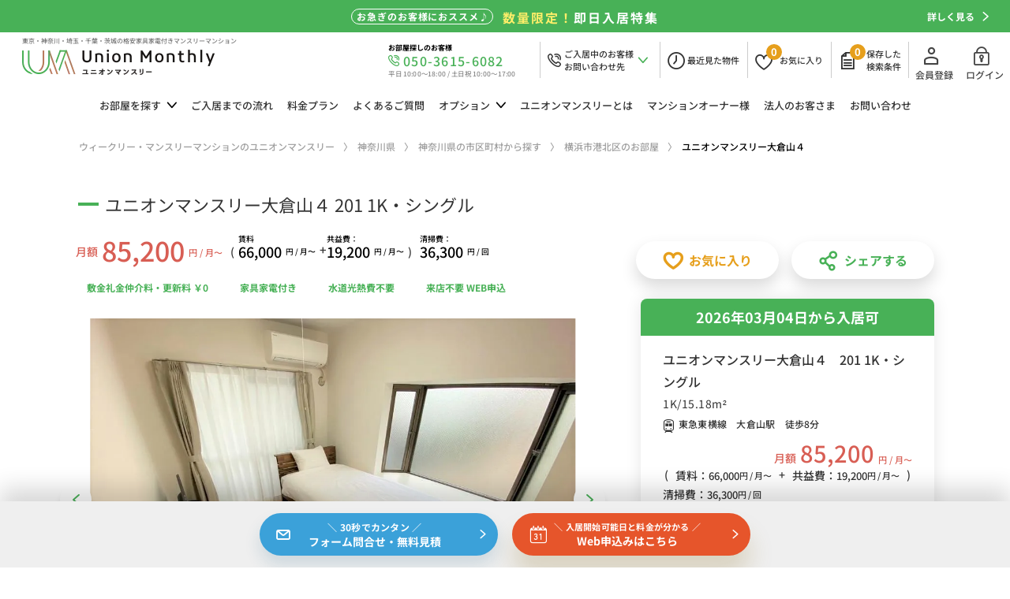

--- FILE ---
content_type: text/html; charset=UTF-8
request_url: https://www.unionmonthly.jp/kanagawa/4382/
body_size: 130170
content:
<!DOCTYPE html>
<html lang="ja">
<head>
  <!-- Google Tag Manager -->
  <script>(function(w,d,s,l,i){w[l]=w[l]||[];w[l].push({'gtm.start':
  new Date().getTime(),event:'gtm.js'});var f=d.getElementsByTagName(s)[0],
  j=d.createElement(s),dl=l!='dataLayer'?'&l='+l:'';j.async=true;j.src=
  'https://www.googletagmanager.com/gtm.js?id='+i+dl;f.parentNode.insertBefore(j,f);
  })(window,document,'script','dataLayer','GTM-NXZ3CZ6');</script>
  <!-- End Google Tag Manager -->

<script type="text/javascript">
(function(c,l,a,r,i,t,y){
c[a]=c[a]||function(){(c[a].q=c[a].q||[]).push(arguments)};
t=l.createElement(r);t.async=1;t.src="https://www.clarity.ms/tag/"+i;
y=l.getElementsByTagName(r)[0];y.parentNode.insertBefore(t,y);
})(window, document, "clarity", "script", "cqybufkb19");
</script>


<script async src="https://s.yimg.jp/images/listing/tool/cv/ytag.js"></script>
<script>
window.yjDataLayer = window.yjDataLayer || [];
function ytag() { yjDataLayer.push(arguments); }
ytag({"type":"ycl_cookie", "config":{"ycl_use_non_cookie_storage":true}});
</script>
<!-- LandingHub Dispatcher -->
<script data-landinghub="dispatcher-helper-tag">(function(w,d,i,wl){const u=new URL('https://airport.landinghub.cloud/dispatcher/manifest.json');u.searchParams.set('id',i);u.searchParams.set('location',w.location.href);wl.length&&u.searchParams.set('wl',wl.join(','));const l=d.createElement('link');l.rel='preload';l.as='fetch';l.crossOrigin='anonymous';l.href=u.href;d.head.prepend(l)})(window,document,'401490d2-36c6-46b7-b559-ba9b221e1896',[])</script>
<script src="https://airport.landinghub.cloud/dispatcher/latest/index.js?id=401490d2-36c6-46b7-b559-ba9b221e1896" data-landinghub="dispatcher-tag" referrerpolicy="strict-origin"></script>
<!-- End of LandingHub Dispatcher -->
<meta charset="utf-8">
<title>ユニオンマンスリー大倉山４ 201 1K・シングル - 格安家具家電付きマンスリーマンション</title>
<meta name="description" content="住所：神奈川県 横浜市港北区 菊名7-11-9。最寄り駅：東急東横線　大倉山駅　徒歩8分。最安月額103,200円〜、さらに、キャンペーン実施中！Web申込みも24時間受付中！">
<meta name="keywords" content="ユニオンマンスリー大倉山４,横浜市港北区,神奈川県,マンスリーマンション,ウィークリーマンション,短期賃貸,1カ月,家具家電付き,格安,ユニオンマンスリー">
<meta property="og:url" content="https://www.unionmonthly.jp/kanagawa/4382/" />
<meta property="og:type" content="article" />
<meta property="og:title" content="ユニオンマンスリー大倉山４ 201 1K・シングル - 格安家具家電付きマンスリーマンション" />
<meta property="og:description" content="住所：神奈川県 横浜市港北区 菊名7-11-9。最寄り駅：東急東横線　大倉山駅　徒歩8分。最安月額103,200円〜、さらに、キャンペーン実施中！Web申込みも24時間受付中！" />
<meta property="og:site_name" content="格安家具家電付きマンスリーマンション探すならユニオンマンスリー" />
<meta property="og:image" content="" />

<meta name="twitter:card" content="summary_large_image" />
<meta name="twitter:site" content="@UnionMonthly" />
<meta name="twitter:title" content="ユニオンマンスリー大倉山４ 201 1K・シングル - 格安家具家電付きマンスリーマンション" />
<meta name="twitter:description" content="住所：神奈川県 横浜市港北区 菊名7-11-9。最寄り駅：東急東横線　大倉山駅　徒歩8分。最安月額103,200円〜、さらに、キャンペーン実施中！Web申込みも24時間受付中！" />
<meta name="twitter:image" content="https://www.unionmonthly.jp/img/common/twitter_link_img.jpg" />

<link rel="canonical" href="https://www.unionmonthly.jp/kanagawa/4382/">

<meta name="viewport" content="width=device-width,initial-scale=1">
<meta name="format-detection" content="telephone=no">
<meta http-equiv="X-UA-Compatible" content="IE=edge">
<link rel="shortcut icon" href="/assets/img/favicon.ico">
<link rel="apple-touch-icon" href="/assets/img/apple-touch-icon.png">
<link rel="icon" type="image/png" href="/assets/img/android-chrome-192x192.png">
<!-- <link rel="stylesheet" href="https://fonts.googleapis.com/css2?family=Noto+Sans+JP:wght@300;400;500;700&display=swap">
<link rel="stylesheet" href="https://fonts.googleapis.com/css2?family=Poppins:wght@100;200;300;400&display=swap">
<link rel="stylesheet" href="https://fonts.googleapis.com/css2?family=Kufam:wght@400;500&display=swap"> -->
<link rel="stylesheet" href="/assets/fonts/icomoon/style.css">
<link rel="stylesheet" href="/assets/css/normalize.min.css">
<link rel="stylesheet" href="/assets/lib/slick/slick.css">
<link rel="stylesheet" href="/assets/css/base.css?date=230510">
<link rel="stylesheet" href="/assets/css/common.css?date=230510">
<link rel="stylesheet" href="/assets/css/area_choice_list_detail.css">
<script src="/assets/lib/jquery/jquery-3.5.1.min.js"></script>
<script src="/assets/lib/jquery/jquery.cookie.js"></script>
<script src="/assets/lib/slick/slick.min.js"></script>
<script src="/assets/lib/jsrender/jsrender.min.js"></script>
<script src="/assets/js/common.js"></script>

<!-- Global site tag (gtag.js) - Google Analytics、Ads -->
<script async src="https://www.googletagmanager.com/gtag/js?id=UA-71019114-1"></script>
<script>
  window.dataLayer = window.dataLayer || [];
  function gtag(){dataLayer.push(arguments);}
  gtag('js', new Date());

  gtag('config', 'UA-71019114-1');
  gtag('config', 'AW-926014839');
</script>
<script src="/assets/js/area_choice_list_detail.js"></script>
<script src="/assets/js/share.js"></script>
</head>
<body class="p-area">
<!-- Google Tag Manager (noscript) -->
<noscript><iframe src="https://www.googletagmanager.com/ns.html?id=GTM-NXZ3CZ6"
height="0" width="0" style="display:none;visibility:hidden"></iframe></noscript>
<!-- End Google Tag Manager (noscript) --><header id="js-gHeader" class="gHeader">
	<div id="floatingNav">
		<a href="/campaign/5/">
			<div class="floatingNav_flex">
				<div class="floatingNav_point">お急ぎのお客様におススメ♪</div>
				<div class="floatingNav_title"><small><span class="yellow">数量限定！</span>即日入居特集</small></div>
			</div>
			<div class="floatingNav_link">詳しく見る<i class="icon icon-arrowRight"></i></div>
		</a>
	</div>
	<div class="gHeader_inner u-inner">
		<div class="gHeader_cols">
			<div class="gHeader_col gHeader_col-no1">
				<div class="gHeaderTop_logoWrap">
					<p class="gHeader_logo"><a href="/"><img src="/assets/img/common/logo.webp" width="244" height="32" alt="家具家電付きマンスリーマンションのユニオンマンスリーWebサイトトップページ" loading="lazy"></a></p>
					<p class="gHeaderTop_catch"><b>東京・神奈川・埼玉・千葉・茨城の<br class="p-tabletNone">格安家具家電付きマンスリーマンション</b></p>
				</div>
			</div>
			<div class="gHeader_col gHeader_col-no2">
				<div class="gHeadTel">
					<a href="tel:050-3615-6082" onclick="gtag('event', 'お部屋探し', {'event_category': 'tell','event_label': 'ヘッダー'});">
					<p class="gHeadTel_open-black">お部屋探しのお客様</p>
					<i class="gHeadTel_icon icon icon-sp-tel"></i>
					<p class="gHeadTel_number">050-3615-6082</p>
					<p class="gHeadTel_open">平日 10:00～18:00 / 土日祝 10:00～17:00</p>
					</a>
				</div>
				<nav class="gUserNav">
					<ul class="gUserNav_list">
						<li><a href="/save/" data-tel-window>
							<i class="gUserNav_icon icon icon-sp-tel"></i>
							<p class="gUserNav_name">ご入居中のお客様<br>お問い合わせ先</p>
							<i class="gUserNav_icon icon icon-arrowDown"></i>
							</a>
							<div class="gTelWindow gTelWindow-box">
								<button type="button" class="gTelWindow_btn" aria-label="閉じる"><i class="icon icon-cross"></i></button>
								<p class="gTelWindow_title">お電話でのお問い合わせ</p>
								<div class="gTelWindow_areaText">
									<p class="gTelWindow_text-black">ご入居中のお客様</p>
									<p class="gTelWindow_text-tel">050-3615-6085</p>
									<p class="gTelWindow_text">平日(水曜日を除く)・土・祝 10:00~17:00</p>
									<p class="gTelWindow_text">水・日曜日：定休日</p>
								</div>
							</div>
						</li>
						<li><a href="/see/" aria-label="最近見た物件">
							<i class="gUserNav_icon icon icon-time"></i>
							<p class="gUserNav_name">最近<br class="u-tabletInline">見た物件</p>
							</a>
						</li>
						<li><a href="/favorite/">
							<i class="gUserNav_icon icon icon-favo"></i>
							<p class="gUserNav_number gUserNav_number-favo">&nbsp;</p>
							<p class="gUserNav_name gUserNav_name-favo">お気に<br class="u-tabletInline">入り</p>
							</a>
							<div class="gSaveWindow gSaveWindow-favo">
								<button type="button" class="gSaveWindow_btn" aria-label="閉じる"><i class="icon icon-cross"></i></button>
								<p class="gSaveWindow_title gSaveWindow_title-favo">お気に入り物件を保存しました</p>
								<div class="gSaveWindow_areaText">
									<p class="gSaveWindow_text">ページ上部の「お気に入り」から追加した物件が確認できます。</p>
									<label class="gSaveWindow_label u-chkLbl"><input type="checkbox"><i></i>今後このメッセージを表示しない</label>
								</div>
							</div>
						</li>
						<li><a href="/save/">
							<i class="gUserNav_icon icon icon-rule"></i>
							<p class="gUserNav_number gUserNav_number-save">&nbsp;</p>
							<p class="gUserNav_name">保存した<br>検索条件</p></a>
							<div class="gSaveWindow gSaveWindow-rule">
								<button type="button" class="gSaveWindow_btn" aria-label="閉じる"><i class="icon icon-cross"></i></button>
								<p class="gSaveWindow_title">検索条件を保存しました</p>
								<div class="gSaveWindow_areaText">
									<p class="gSaveWindow_text">ページ上部の「保存した検索条件」から保存した条件の確認、再検索が可能です。</p>
									<label class="gSaveWindow_label u-chkLbl"><input type="checkbox"><i></i>今後このメッセージを表示しない</label>
								</div>
							</div>
						</li>
					</ul>
				</nav>
				<nav class="gLoginNav gLoginNav-pc">
					<ul class="gLoginNav_linkList gLoginNav-pc">
						<li class="-register"><a href="https://reservation.unionmonthly.jp/register" target="_blank" rel="nofollow"><i class="icon icon-register"></i>会員登録</a></li>
						<li class="-login"><a href="https://reservation.unionmonthly.jp/login" target="_blank" rel="nofollow"><i class="icon icon-login"></i>ログイン</a></li>
					</ul>
				</nav>
			</div>
		</div>
	</div>
</header>
<nav id="js-gNav" class="gNav">
	<div id="js-gNav_inner" class="gNav_inner u-inner">
		<ul class="gNav_list">
			<li><span class="-hasChild">お部屋を<br class="u-tabletInline">探す<i class="icon icon-arrowDown"></i><i class="icon icon-arrowRight"></i></span>
				<ul class="gNav_cList">
					<li><a href="/tokyo/"><b>東京都</b>のお部屋を探す<i class="icon"></i></a></li>
					<li><a href="/kanagawa/"><b>神奈川県</b>のお部屋を探す<i class="icon"></i></a></li>
					<li><a href="/saitama/"><b>埼玉県</b>のお部屋を探す<i class="icon"></i></a></li>
					<li><a href="/chiba/"><b>千葉県</b>のお部屋を探す<i class="icon"></i></a></li>
					<li><a href="/ibaraki/"><b>茨城県</b>のお部屋を探す<i class="icon"></i></a></li>
				</ul>
			</li>
			<li><a href="/flow/">ご入居までの<br class="-narrowPC">流れ<i class="icon icon-arrowRight"></i></a></li>
			<li><a href="/price/">料金<br class="u-tabletInline">プラン<i class="icon icon-arrowRight"></i></a></li>
			<li><a href="/faq/">よくある<br class="-narrowPC">ご質問<i class="icon icon-arrowRight"></i></a></li>
			<li><span class="-hasChild">オプション<i class="icon icon-arrowDown"></i><i class="icon icon-arrowRight"></i></span>
				<ul class="gNav_cList">
					<li><a href="https://unionmonthly-option.com/rental/">レンタルオプション<i class="icon"></i></a></li>
					<li><a href="https://unionmonthly-option.com/service/">サービスオプション<i class="icon"></i></a></li>
				</ul>
			</li>
			<li><a href="/about/">ユニオン<br class="u-tabletInline">マンスリーとは<i class="icon icon-arrowRight"></i></a></li>
			<li><a href="/owner/">マンション<br class="-narrowPC">オーナー様<i class="icon icon-arrowRight"></i></a></li>
			<li><a href="/business_customer/">法人の<br class="-narrowPC">お客さま<i class="icon icon-arrowRight"></i></a></li>
			<li><a href="/contact/">お問い合わせ<i class="icon icon-arrowRight"></i></a></li>
		</ul>
		<ul class="gNav_subList">
			<li><a href="">取材はこちら</a></li>
			<li><a href="/corporate/">会社概要</a></li>
			<li><a href="/privacy/">プライバシーポリシー</a></li>
		</ul>
		<nav class="gLangNav gLangNav-sp">
			<ul class="gLangNav_list">
				<li><a href="/" data-language="JP">JP</a></li>
				<li><a href="#" data-language="EN">EN</a></li>
			</ul>
		</nav>
		<div id="Nav_tiker-home">
			<ul class="gNav_tiker">
				<li>
					<a href="/about/covid-19/">
						<span class="gNav_tiker-days">2022.2.28</span>
						<span class="gNav_tiker-title">新型コロナウイルスの室内清掃時の消毒対応について</span>
					</a>
				</li>
				<li>
					<a href="/pdf/covid_faq.pdf" terget="_blank">
						<span class="gNav_tiker-days">2022.2.28</span>
						<span class="gNav_tiker-title">新型コロナウイルスの感染対策についてよくある質問</span>
					</a>
				</li>
			</ul>
		</div>
	</div>
</nav>
<nav class="gDatePicker">
	<p class="gDatePicker_title">入居希望日を<br class="u-tabletInline">選択してください。</p>
	<div class="gDatePicker_tableWrap">
		<button type="button" class="gDatePicker_btn gDatePicker_btn-next"><i class="icon icon-arrowRight"></i></button>
		<button type="button" class="gDatePicker_btn gDatePicker_btn-prev"><i class="icon icon-arrowLeft"></i></button>
		<table class="gDatePicker_table">
			<caption>2020年 5月</caption>
			<thead>
				<tr>
					<th>月</th>
					<th>火</th>
					<th>水</th>
					<th>木</th>
					<th>金</th>
					<th>土</th>
					<th>日</th>
				</tr>
			</thead>
			<tbody>
				<tr>
					<td></td>
					<td></td>
					<td></td>
					<td></td>
					<td><button type="button" disabled>1</button></td>
					<td><button type="button" disabled>2</button></td>
					<td><button type="button" disabled>3</button></td>
				</tr>
				<tr>
					<td><button type="button" disabled>4</button></td>
					<td><button type="button" disabled>5</button></td>
					<td><button type="button" disabled>6</button></td>
					<td><button type="button" disabled>7</button></td>
					<td><button type="button" disabled>8</button></td>
					<td><button type="button" disabled>9</button></td>
					<td><button type="button" disabled>10</button></td>
				</tr>
				<tr>
					<td><button type="button" disabled>11</button></td>
					<td><button type="button" disabled>12</button></td>
					<td><button type="button" disabled>13</button></td>
					<td><button type="button" disabled>14</button></td>
					<td><button type="button" disabled>15</button></td>
					<td><button type="button" disabled>16</button></td>
					<td><button type="button" disabled>17</button></td>
				</tr>
				<tr>
					<td><button type="button" disabled>18</button></td>
					<td><button type="button" disabled>19</button></td>
					<td><button type="button" disabled>20</button></td>
					<td><button type="button" disabled>21</button></td>
					<td><button type="button" disabled>22</button></td>
					<td><button type="button" disabled>23</button></td>
					<td><button type="button" disabled>24</button></td>
				</tr>
				<tr>
					<td><button type="button" disabled>25</button></td>
					<td><button type="button" disabled>26</button></td>
					<td><button type="button" disabled>27</button></td>
					<td><button type="button" data-status="today">28</button></td>
					<td><button type="button">29</button></td>
					<td><button type="button">30</button></td>
					<td><button type="button">31</button></td>
				</tr>
			</tbody>
		</table>
	</div>
</nav>
<div class="gBodyWrap">
	<nav class="gPankuzu">
		<div class="gPankuzu_inner u-inner">
			<ol class="gPankuzu_oList" itemscope itemtype="https://schema.org/BreadcrumbList">
				<li itemprop="itemListElement" itemscope
						itemtype="https://schema.org/ListItem">
					<a itemprop="item" href="/">
							<span itemprop="name">ウィークリー・マンスリーマンションのユニオンマンスリー</span></a>
						<meta itemprop="position" content="1" />
				</li>
				<li itemprop="itemListElement" itemscope
						itemtype="https://schema.org/ListItem">
					<a itemscope itemtype="https://schema.org/WebPage"
							itemprop="item" itemid="/tokyo/"
							href="../">
					<span itemprop="name">神奈川県</span></a>
					<meta itemprop="position" content="2" />
				</li>
        <li itemprop="itemListElement" itemscope
						itemtype="https://schema.org/ListItem">
					<a itemscope itemtype="https://schema.org/WebPage"
							itemprop="item" itemid="/area/choice/"
							href="/kanagawa/city/">
					<span itemprop="name">神奈川県の市区町村から探す</span></a>
					<meta itemprop="position" content="3" />
				</li>
        <li itemprop="itemListElement" itemscope
						itemtype="https://schema.org/ListItem">
					<a itemscope itemtype="https://schema.org/WebPage"
							itemprop="item" itemid="/area/choice/list/"
							href="/kanagawa/room/?search_type=address&amp;city[]=AD000741">
					<span itemprop="name">横浜市港北区のお部屋</span></a>
					<meta itemprop="position" content="4" />
				</li>
				<li itemprop="itemListElement" itemscope
					itemtype="https://schema.org/ListItem">
						<span itemprop="name">ユニオンマンスリー大倉山４</span>
						<meta itemprop="position" content="5" />
				</li>
			</ol>
		</div>
	</nav>
	<main class="gBody gBody-hasSticky">
		<div class="gBody_inner u-inner">
			<section class="entry room_4382" data-troom_id="4382">
				<h1 class="entry_title u-ttl01 u-ttl01-green">ユニオンマンスリー大倉山４ 201 1K・シングル</h1>
				<div class="entry_cols">
					<div class="entry_col entry_col-no1">

						<div class="entry_main_price_wrap">

							<dl class="entry_main_price_monthly">
								<dt>月額</dt>
								<dd><b>85,200</b><small>円 / 月〜</small></dd>
							</dl>
							<div class="entry_main_price_parentheses">
								(
							</div>
							<dl class="entry_main_price_box">
								<dt>賃料</dt>
								<dd><b>66,000</b><small>円 / 月〜</small></dd>
							</dl>
							<div class="entry_main_price_plus">
								+
							</div>
							<dl class="entry_main_price_box">
								<dt>共益費：</dt>
								<dd><b>19,200</b><small>円 / 月〜</small></dd>
							</dl>
							<div class="entry_main_price_parentheses">
								)
							</div>

							<dl class="entry_main_price_box entry_main_price_clean">
								<dt>清掃費：</dt>
								<dd><b>36,300</b><small>円 / 回</small></dd>
							</dl>
						</div>

						<ul class="entry_tag">
							<li>敷金礼金仲介料・更新料 ￥0</li>
							<li>家具家電付き</li>
							<li>水道光熱費不要</li>
							<li>来店不要 WEB申込</li>
						</ul>

					</div>
					<div class="entry_col entry_col-no2">
						<ul class="entry_btnList">
							<li><a href="javascript:;" data-save-favo class="u-favoLink"><i class="icon icon-favo-bold"></i>お気に入り</a></li>
							<li><a href="javascript:;" data-modal-target="share" class="-url u-favoLink"><i class="icon icon-share"></i>シェアする</a></li>
						</ul>
					</div>
				</div>
				<div class="entry_bCols">
					<div class="entry_bCol entry_bCol-no1">
						<div class="vis">
						<div class="vis_slideWrap">
								<p id="js-vis_counter" class="vis_counter">-</p>
								<p class="vis_linkZoom"><a href="javascript:;" data-modal-target="slide"><i class="icon icon-zoom"></i></a></p>
								<p class="slick_pause"><span><i class="icon icon-pause"></i></span></p>
								<div id="js-vis_slide" class="vis_slide">
					<div class="vis_item">
						<div class="vis_image"><img src="/img_out.php?img_data=http://unionmonthly-img.jp/img/building/10000/1483/b1.jpg" width="648" height="459" alt="" data-bg></div>
					</div>
					<div class="vis_item">
						<div class="vis_image"><img src="/img_out.php?img_data=http://unionmonthly-img.jp/img/room/10000/4382/r12.jpg" width="648" height="459" alt="" data-bg></div>
					</div>
					<div class="vis_item">
						<div class="vis_image"><img src="/img_out.php?img_data=http://unionmonthly-img.jp/img/room/10000/4382/r1.jpg" width="648" height="459" alt="" data-bg></div>
					</div>
					<div class="vis_item">
						<div class="vis_image"><img src="/img_out.php?img_data=http://unionmonthly-img.jp/img/room/10000/4382/r2.jpg" width="648" height="459" alt="" data-bg></div>
					</div>
					<div class="vis_item">
						<div class="vis_image"><img src="/img_out.php?img_data=http://unionmonthly-img.jp/img/room/10000/4382/r3.jpg" width="648" height="459" alt="" data-bg></div>
					</div>
					<div class="vis_item">
						<div class="vis_image"><img src="/img_out.php?img_data=http://unionmonthly-img.jp/img/room/10000/4382/r5.jpg" width="648" height="459" alt="" data-bg></div>
					</div>
					<div class="vis_item">
						<div class="vis_image"><img src="/img_out.php?img_data=http://unionmonthly-img.jp/img/room/10000/4382/r6.jpg" width="648" height="459" alt="" data-bg></div>
					</div>
					<div class="vis_item">
						<div class="vis_image"><img src="/img_out.php?img_data=http://unionmonthly-img.jp/img/room/10000/4382/r8.jpg" width="648" height="459" alt="" data-bg></div>
					</div>
					<div class="vis_item">
						<div class="vis_image"><img src="/img_out.php?img_data=http://unionmonthly-img.jp/img/room/10000/4382/r7.jpg" width="648" height="459" alt="" data-bg></div>
					</div>
					<div class="vis_item">
						<div class="vis_image"><img src="/img_out.php?img_data=http://unionmonthly-img.jp/img/room/10000/4382/r13.jpg" width="648" height="459" alt="" data-bg></div>
					</div>
					<div class="vis_item">
						<div class="vis_image"><img src="/img_out.php?img_data=http://unionmonthly-img.jp/img/room/10000/4382/r14.jpg" width="648" height="459" alt="" data-bg></div>
					</div>
					<div class="vis_item">
						<div class="vis_image"><img src="/img_out.php?img_data=http://unionmonthly-img.jp/img/room/10000/4382/r4.jpg" width="648" height="459" alt="" data-bg></div>
					</div>
					<div class="vis_item">
						<div class="vis_image"><img src="/img_out.php?img_data=http://unionmonthly-img.jp/img/room/10000/4382/r15.jpg" width="648" height="459" alt="" data-bg></div>
					</div>
					<div class="vis_item">
						<div class="vis_image"><img src="/img_out.php?img_data=http://unionmonthly-img.jp/img/room/10000/4382/r16.jpg" width="648" height="459" alt="" data-bg></div>
					</div>
					<div class="vis_item">
						<div class="vis_image"><img src="/img_out.php?img_data=http://unionmonthly-img.jp/img/room/10000/4382/r17.jpg" width="648" height="459" alt="" data-bg></div>
					</div>
					<div class="vis_item">
						<div class="vis_image"><img src="/img_out.php?img_data=http://unionmonthly-img.jp/img/room/10000/4382/r11.jpg" width="648" height="459" alt="" data-bg></div>
					</div>
					<div class="vis_item">
						<div class="vis_image"><img src="/img_out.php?img_data=http://unionmonthly-img.jp/img/building/10000/1483/b5.jpg" width="648" height="459" alt="" data-bg></div>
					</div>
					<div class="vis_item">
						<div class="vis_image"><img src="/img_out.php?img_data=http://unionmonthly-img.jp/img/building/10000/1483/b6.jpg" width="648" height="459" alt="" data-bg></div>
					</div>
					<div class="vis_item">
						<div class="vis_image"><img src="/img_out.php?img_data=http://unionmonthly-img.jp/img/building/10000/1483/b2.jpg" width="648" height="459" alt="" data-bg></div>
					</div>
					<div class="vis_item">
						<div class="vis_image"><img src="/img_out.php?img_data=http://unionmonthly-img.jp/img/building/10000/1483/b7.jpg" width="648" height="459" alt="" data-bg></div>
					</div>
					<div class="vis_item">
						<div class="vis_image"><img src="/img_out.php?img_data=http://unionmonthly-img.jp/img/building/10000/1483/b8.jpg" width="648" height="459" alt="" data-bg></div>
					</div>
					<div class="vis_item">
						<div class="vis_image"><img src="/img_out.php?img_data=http://unionmonthly-img.jp/img/building/10000/1483/b9.jpg" width="648" height="459" alt="" data-bg></div>
					</div>
					<div class="vis_item">
						<div class="vis_image"><img src="/img_out.php?img_data=http://unionmonthly-img.jp/img/building/10000/1483/b10.jpg" width="648" height="459" alt="" data-bg></div>
					</div>
					<div class="vis_item">
						<div class="vis_image"><img src="/img_out.php?img_data=http://unionmonthly-img.jp/img/building/10000/1483/b11.jpg" width="648" height="459" alt="" data-bg></div>
					</div>
				</div>
							</div>
							<div id="js-vis_thumbSlide" class="vis_thumbSlide">
				<div class="vis_thumbSlide_item">
					<a href="javascript:;">
						<div class="vis_thumbSlide_image"><img src="/img_out.php?img_data=http://unionmonthly-img.jp/img/building/10000/1483/b1.jpg" width="648" height="459" alt="" data-bg></div>
					</a>
				</div>
				<div class="vis_thumbSlide_item">
					<a href="javascript:;">
						<div class="vis_thumbSlide_image"><img src="/img_out.php?img_data=http://unionmonthly-img.jp/img/room/10000/4382/r12.jpg" width="648" height="459" alt="" data-bg></div>
					</a>
				</div>
				<div class="vis_thumbSlide_item">
					<a href="javascript:;">
						<div class="vis_thumbSlide_image"><img src="/img_out.php?img_data=http://unionmonthly-img.jp/img/room/10000/4382/r1.jpg" width="648" height="459" alt="" data-bg></div>
					</a>
				</div>
				<div class="vis_thumbSlide_item">
					<a href="javascript:;">
						<div class="vis_thumbSlide_image"><img src="/img_out.php?img_data=http://unionmonthly-img.jp/img/room/10000/4382/r2.jpg" width="648" height="459" alt="" data-bg></div>
					</a>
				</div>
				<div class="vis_thumbSlide_item">
					<a href="javascript:;">
						<div class="vis_thumbSlide_image"><img src="/img_out.php?img_data=http://unionmonthly-img.jp/img/room/10000/4382/r3.jpg" width="648" height="459" alt="" data-bg></div>
					</a>
				</div>
				<div class="vis_thumbSlide_item">
					<a href="javascript:;">
						<div class="vis_thumbSlide_image"><img src="/img_out.php?img_data=http://unionmonthly-img.jp/img/room/10000/4382/r5.jpg" width="648" height="459" alt="" data-bg></div>
					</a>
				</div>
				<div class="vis_thumbSlide_item">
					<a href="javascript:;">
						<div class="vis_thumbSlide_image"><img src="/img_out.php?img_data=http://unionmonthly-img.jp/img/room/10000/4382/r6.jpg" width="648" height="459" alt="" data-bg></div>
					</a>
				</div>
				<div class="vis_thumbSlide_item">
					<a href="javascript:;">
						<div class="vis_thumbSlide_image"><img src="/img_out.php?img_data=http://unionmonthly-img.jp/img/room/10000/4382/r8.jpg" width="648" height="459" alt="" data-bg></div>
					</a>
				</div>
				<div class="vis_thumbSlide_item">
					<a href="javascript:;">
						<div class="vis_thumbSlide_image"><img src="/img_out.php?img_data=http://unionmonthly-img.jp/img/room/10000/4382/r7.jpg" width="648" height="459" alt="" data-bg></div>
					</a>
				</div>
				<div class="vis_thumbSlide_item">
					<a href="javascript:;">
						<div class="vis_thumbSlide_image"><img src="/img_out.php?img_data=http://unionmonthly-img.jp/img/room/10000/4382/r13.jpg" width="648" height="459" alt="" data-bg></div>
					</a>
				</div>
				<div class="vis_thumbSlide_item">
					<a href="javascript:;">
						<div class="vis_thumbSlide_image"><img src="/img_out.php?img_data=http://unionmonthly-img.jp/img/room/10000/4382/r14.jpg" width="648" height="459" alt="" data-bg></div>
					</a>
				</div>
				<div class="vis_thumbSlide_item">
					<a href="javascript:;">
						<div class="vis_thumbSlide_image"><img src="/img_out.php?img_data=http://unionmonthly-img.jp/img/room/10000/4382/r4.jpg" width="648" height="459" alt="" data-bg></div>
					</a>
				</div>
				<div class="vis_thumbSlide_item">
					<a href="javascript:;">
						<div class="vis_thumbSlide_image"><img src="/img_out.php?img_data=http://unionmonthly-img.jp/img/room/10000/4382/r15.jpg" width="648" height="459" alt="" data-bg></div>
					</a>
				</div>
				<div class="vis_thumbSlide_item">
					<a href="javascript:;">
						<div class="vis_thumbSlide_image"><img src="/img_out.php?img_data=http://unionmonthly-img.jp/img/room/10000/4382/r16.jpg" width="648" height="459" alt="" data-bg></div>
					</a>
				</div>
				<div class="vis_thumbSlide_item">
					<a href="javascript:;">
						<div class="vis_thumbSlide_image"><img src="/img_out.php?img_data=http://unionmonthly-img.jp/img/room/10000/4382/r17.jpg" width="648" height="459" alt="" data-bg></div>
					</a>
				</div>
				<div class="vis_thumbSlide_item">
					<a href="javascript:;">
						<div class="vis_thumbSlide_image"><img src="/img_out.php?img_data=http://unionmonthly-img.jp/img/room/10000/4382/r11.jpg" width="648" height="459" alt="" data-bg></div>
					</a>
				</div>
				<div class="vis_thumbSlide_item">
					<a href="javascript:;">
						<div class="vis_thumbSlide_image"><img src="/img_out.php?img_data=http://unionmonthly-img.jp/img/building/10000/1483/b5.jpg" width="648" height="459" alt="" data-bg></div>
					</a>
				</div>
				<div class="vis_thumbSlide_item">
					<a href="javascript:;">
						<div class="vis_thumbSlide_image"><img src="/img_out.php?img_data=http://unionmonthly-img.jp/img/building/10000/1483/b6.jpg" width="648" height="459" alt="" data-bg></div>
					</a>
				</div>
				<div class="vis_thumbSlide_item">
					<a href="javascript:;">
						<div class="vis_thumbSlide_image"><img src="/img_out.php?img_data=http://unionmonthly-img.jp/img/building/10000/1483/b2.jpg" width="648" height="459" alt="" data-bg></div>
					</a>
				</div>
				<div class="vis_thumbSlide_item">
					<a href="javascript:;">
						<div class="vis_thumbSlide_image"><img src="/img_out.php?img_data=http://unionmonthly-img.jp/img/building/10000/1483/b7.jpg" width="648" height="459" alt="" data-bg></div>
					</a>
				</div>
				<div class="vis_thumbSlide_item">
					<a href="javascript:;">
						<div class="vis_thumbSlide_image"><img src="/img_out.php?img_data=http://unionmonthly-img.jp/img/building/10000/1483/b8.jpg" width="648" height="459" alt="" data-bg></div>
					</a>
				</div>
				<div class="vis_thumbSlide_item">
					<a href="javascript:;">
						<div class="vis_thumbSlide_image"><img src="/img_out.php?img_data=http://unionmonthly-img.jp/img/building/10000/1483/b9.jpg" width="648" height="459" alt="" data-bg></div>
					</a>
				</div>
				<div class="vis_thumbSlide_item">
					<a href="javascript:;">
						<div class="vis_thumbSlide_image"><img src="/img_out.php?img_data=http://unionmonthly-img.jp/img/building/10000/1483/b10.jpg" width="648" height="459" alt="" data-bg></div>
					</a>
				</div>
				<div class="vis_thumbSlide_item">
					<a href="javascript:;">
						<div class="vis_thumbSlide_image"><img src="/img_out.php?img_data=http://unionmonthly-img.jp/img/building/10000/1483/b11.jpg" width="648" height="459" alt="" data-bg></div>
					</a>
				</div>
			</div>
						</div>
						<div class="panorama">
							<h2 class="panorama_title">3Dパノラマ画像で見る</h2>
							<div class="panorama_dummyImage">
								<iframe height='480px' width='720px' style='max-width:100%;' src='https://spacely.co.jp/unionmonthly/4382' frameborder='0' allowfullscreen='true' mozallowfullscreen='true' webkitallowfullscreen='true'></iframe>
							</div>
						</div>
						<aside class="reserve reserve-sp">
							<h2 class="reserve_title">2026年03月04日から入居可</h2>
							<div class="reserve_areaText">
								<h2 class="reserve_headline">ユニオンマンスリー大倉山４　201 1K・シングル</h2>
								<p class="reserve_floor">1K/15.18m²</p>
								<ul class="gArticle_infoList">
									<li><i class="icon icon-train"></i>東急東横線　大倉山駅　徒歩8分</li>

								</ul>

								<dl class="reserve_price_monthly">
									<dt>月額</dt>
									<dd><b>85,200</b><small>円 / 月〜</small></dd>
								</dl>

								<div class="entry_main_price_wrap entry_main_price_wrap_mt entry_main_price_wrap_mb">

									<div class="entry_main_price_parentheses">
										(
									</div>
									<dl class="entry_main_price_box">
										<dt>賃料</dt>
										<dd><b>66,000</b><small>円 / 月〜</small></dd>
									</dl>
									<div class="entry_main_price_plus">
										+
									</div>
									<dl class="entry_main_price_box">
										<dt>共益費：</dt>
										<dd><b>19,200</b><small>円 / 月〜</small></dd>
									</dl>
									<div class="entry_main_price_parentheses">
										)
									</div>
									<dl class="entry_main_price_box entry_main_price_clean">
										<dt>清掃費：</dt>
										<dd><b>36,300</b><small>円 / 回</small></dd>
									</dl>
								</div>

								<div class="reserve_telWrap">
									<p class="tel_contact">お電話での<br>お問い合わせ</p>
									<i class="icon icon-sp-tel"></i>
									<dl class="reserve_telList">
										<dd><a href="tel:050-3615-6082" onclick="gtag('event', 'お部屋探し', {'event_category': 'tell','event_label': 'ヘッダー'});">050-3615-6082</a></dd>
									</dl>
								</div>
								<p class="tel_day">平日 10:00～18:00 / 土日祝 10:00～17:00</p>
								<div class="reserve_btnWrap">
									<p class="reserve_link"><a href="https://reservation.unionmonthly.jp/reservation/rooms/4382?from=hp" class="u-btn01 u-btn01-darkorange u-btn01"><i class="icon icon-carendar-31 reserve_link_btn_icon"></i><span>＼ 入居開始可能日と料金が分かる ／<br><b>Web申込みはこちら</b></span></a></p>
									<p class="reserve_message">Web申込み限定！ <span>鍵配送料1,500円OFF</span></p>
								</div>

								<div class="reserve_sub_link">
									<ul class="reserve_sub_link_list">
										<li><a href="/web_order/"><span class="reserve_sub_link_icon"></span>Web申込みとは</a></li>
										<li><a href="https://unionmonthly-option.com/service/#icon_keydelivery" target="_blank" rel="nofollow">サービスオプション「鍵の配送」について</a></li>
									</ul>
								</div>

							</div>
						</aside>

						<section class="campaign">
							<h2 class="campaign_title">
								<b class="en-font">Campaign</b>
								<small>キャンペーン</small>
							</h2>
							<!-- <div class="campaign_visual">
								<img src="/assets/img/dummy/detail-campaign-mv@2x.png" width="100%" height="auto" alt="">
							</div> -->
							<div class="campaign_box">
								<h3 class="campaign_Subtitle">嬉しい3大特典キャンペーン</h3>

								<ul class="campaign_benefits">
  <li>
    <div class="sp-head">
      <div class="benefits_title">特典</div>
      <div class="benefits_no">01</div>
    </div>
    <p class="benefits_text">
      キャンペーン料金を<br>
      大幅割引き中！<br>
      今なら、3ヶ月以上の<br>
      ご利用がお得♪
    </p>
  </li>
  <li>
    <div class="sp-head">
      <div class="benefits_title">特典</div>
      <div class="benefits_no">02</div>
    </div>
    <p class="benefits_text">
      寝具一式＆<br>
      ベッドメイキング<br>
      〜 料 金 無 料〜<br>
      ユニオンマンスリーは<br>
      寝具代が無料です
    </p>
  </li>
  <li>
    <div class="sp-head">
      <div class="benefits_title">特典</div>
      <div class="benefits_no">03</div>
    </div>
    <div class="right-text">
      <p class="benefits_text">
        契約満了日の<br>
        翌日午前９時まで<br>
        利用OK！
      </p>
      <p class="benefits_addtext">※ご契約日数分のご料金しか頂きません！</p>
    </div>
  </li>
</ul>

<h3 class="campaign_Subtitle">対象条件</h3>
<div class="campaign_inner">
  <p>
    ・ご新規のお客様<br>
    ・弊社指定の期間でのご入居をいただけるお客様<br>
    ・特典1はキャンペーン料金表示が無い場合は対象外です<br>
    <small>※詳しくはお問い合わせください</small>
  </p>
</div>

<h3 class="campaign_Subtitle">対象期間</h3>
<div class="campaign_inner">
  <p>
    ・2026/02/28までにご契約いただけるお客様<br>
    <small>※対象期間は、予告なく変更する場合がございます</small>
  </p>
</div>
</div>


							<div class="campaign_bn">
								<a href="/campaign/5/">
									<span class="sp_hidden"><img src="/upload/files/00/00/08/campaign5_banner_pc.png" alt="即日入居可能な家具家電付きマンスリーマンション物件特集" width="4348" height="1120"></span>
									<span class="pc_hidden"><img src="/upload/files/00/00/09/campaign5_banner_sp.png" alt="即日入居可能な家具家電付きマンスリーマンション物件特集" width="1304" height="640"></span>
								</a>
							</div>

						</section>

						<section class="outline">
							<h2 class="outline_main_title u-ttl01 u-ttl01-green">お部屋の特徴</h2>
							<div class="outline_title">東急東横線沿線。横浜駅や都立大学駅、学芸大学駅まで乗換なし/人気の角部屋＆デスクや生活家電のあるお部屋■選べるWi-Fi格安レンタル中！</div>

							<h2 class="u-ttl01 u-ttl01-green">料金</h2>

							<div class="outline_box">


								<div class="outline_headline_plan_block">
									<h3 class="outline_subhead">ご利用プラン</h3>
									<p class="outline_headline_plan-text">各プランは１日単位で<br class="pc_hidden">ご利用できます。</p>
								</div>

								<div class="outline_row outline_row-wrap">
									<div class="outline_plan_areaText">
<div class="outline_plan_tabs pc_hidden">

  <ul class="outline_plan_tab_list">
    <li class="outline_plan_tab_item active">スーパーショート</li>

    <li class="outline_plan_tab_item">セミショート</li>

    <li class="outline_plan_tab_item">ショート</li>

    <li class="outline_plan_tab_item">ミドル</li>

    <li class="outline_plan_tab_item">ロング</li>

  </ul><!-- /.outline_plan_tab_list -->

  <div class="outline_plan_tab_content">




    <div class="outline_plan_tab_panel active">
      <div class="outline_plan_tab_block outline_plan_tab_line_dot">
        <h4 class="outline_plan_tab_ttl">7日以上-15日未満</h4>
        <div class="outline_price_box">
          <div class="outline_price_box_left">
            <dl class="normal_price_list">
              <dt>通常料金</dt>
              <dd><span class="normal_price_strikethrough"><b>5,984</b><small>円 / 日</small></sapn></dd>
            </dl><!-- /.normal_price_box -->
          </div><!-- /.outline_price_box_left -->
          <div class="outline_price_box_right">
            <dl class="campaign_price_list campaign_price_font_red">
              <dt>キャンペーン料金</dt>
              <dd><b>4,554</b><small>円 / 日</small></dd>

            </dl><!-- /.normal_price_box -->
          </div><!-- /.outline_price_box_right -->
        </div><!-- /.outline_price_box -->
      </div><!-- /.outline_plan_tab_block -->

      <div class="outline_plan_tab_block outline_plan_tab_line_solid">

        <h4 class="outline_plan_tab_ttl outline_price_ac_parent">内訳</h4>

        <div class="outline_price_ac_child">
          <div class="outline_price_box">
          <div class="outline_price_box_left">
              <dl class="normal_price_list">
                <dt>賃料</dt>
                <dd><span class="normal_price_strikethrough"><b>5,280</b><small>円 / 日</small></sapn></dd>
              </dl><!-- /.normal_price_box -->
            </div><!-- /.outline_price_box_left -->
            <div class="outline_price_box_right">
              <dl class="campaign_price_list">
                                <dd><b>3,850</b><small>円 / 日</small></dd>
                              </dl><!-- /.normal_price_box -->
            </div><!-- /.outline_price_box_right -->
          </div><!-- /.outline_price_box -->

          <div class="outline_price_box outline_price_box_mt10">
            <div class="outline_price_box_left">
              <dl class="normal_price_list">
                <dt>共益費</dt>
              </dl><!-- /.normal_price_box -->
            </div><!-- /.outline_price_box_left -->
            <div class="outline_price_box_right">
              <dl class="normal_price_list">
                <dd><b>704</b><small>円 / 日</small></dd>
              </dl><!-- /.normal_price_box -->
            </div><!-- /.outline_price_box_right -->
          </div><!-- /.outline_price_box -->
        </div><!-- /.outline_price_ac_child -->
      </div><!-- /.outline_plan_tab_block -->

      <div class="outline_plan_tab_block">
        <h4 class="outline_plan_tab_ttl">清掃費</h4>

        <div class="outline_price_box">
          <div class="outline_price_box_left">
            <dl class="normal_price_list">
              <dd><span><b>24,200</b><small>円 / 回</small></sapn></dd>

            </dl><!-- /.normal_price_box -->
          </div><!-- /.outline_price_box_left -->
          <div class="outline_price_box_right">
            <dl class="campaign_price_list campaign_price_font_red">
              <dd><b>24,200</b><small>円 / 回</small></dd>
            </dl><!-- /.normal_price_box -->
          </div><!-- /.outline_price_box_right -->
        </div><!-- /.outline_price_box -->
      </div><!-- /.outline_plan_tab_block -->

    </div><!-- /.outline_plan_tab_panel -->



    <div class="outline_plan_tab_panel">
      <div class="outline_plan_tab_block outline_plan_tab_line_dot">
        <h4 class="outline_plan_tab_ttl">15日以上-1ヶ月未満</h4>
        <div class="outline_price_box">
          <div class="outline_price_box_left">
            <dl class="normal_price_list">
              <dt>通常料金</dt>
              <dd><span class="normal_price_strikethrough"><b>5,214</b><small>円 / 日</small></sapn></dd>
            </dl><!-- /.normal_price_box -->
          </div><!-- /.outline_price_box_left -->
          <div class="outline_price_box_right">
            <dl class="campaign_price_list campaign_price_font_red">
              <dt>キャンペーン料金</dt>
              <dd><b>3,894</b><small>円 / 日</small></dd>

            </dl><!-- /.normal_price_box -->
          </div><!-- /.outline_price_box_right -->
        </div><!-- /.outline_price_box -->
      </div><!-- /.outline_plan_tab_block -->

      <div class="outline_plan_tab_block outline_plan_tab_line_solid">

        <h4 class="outline_plan_tab_ttl outline_price_ac_parent">内訳</h4>

        <div class="outline_price_ac_child">
          <div class="outline_price_box">
          <div class="outline_price_box_left">
              <dl class="normal_price_list">
                <dt>賃料</dt>
                <dd><span class="normal_price_strikethrough"><b>4,510</b><small>円 / 日</small></sapn></dd>
              </dl><!-- /.normal_price_box -->
            </div><!-- /.outline_price_box_left -->
            <div class="outline_price_box_right">
              <dl class="campaign_price_list">
                                <dd><b>3,190</b><small>円 / 日</small></dd>
                              </dl><!-- /.normal_price_box -->
            </div><!-- /.outline_price_box_right -->
          </div><!-- /.outline_price_box -->

          <div class="outline_price_box outline_price_box_mt10">
            <div class="outline_price_box_left">
              <dl class="normal_price_list">
                <dt>共益費</dt>
              </dl><!-- /.normal_price_box -->
            </div><!-- /.outline_price_box_left -->
            <div class="outline_price_box_right">
              <dl class="normal_price_list">
                <dd><b>704</b><small>円 / 日</small></dd>
              </dl><!-- /.normal_price_box -->
            </div><!-- /.outline_price_box_right -->
          </div><!-- /.outline_price_box -->
        </div><!-- /.outline_price_ac_child -->
      </div><!-- /.outline_plan_tab_block -->

      <div class="outline_plan_tab_block">
        <h4 class="outline_plan_tab_ttl">清掃費</h4>

        <div class="outline_price_box">
          <div class="outline_price_box_left">
            <dl class="normal_price_list">
              <dd><span><b>26,400</b><small>円 / 回</small></sapn></dd>

            </dl><!-- /.normal_price_box -->
          </div><!-- /.outline_price_box_left -->
          <div class="outline_price_box_right">
            <dl class="campaign_price_list campaign_price_font_red">
              <dd><b>26,400</b><small>円 / 回</small></dd>
            </dl><!-- /.normal_price_box -->
          </div><!-- /.outline_price_box_right -->
        </div><!-- /.outline_price_box -->
      </div><!-- /.outline_plan_tab_block -->

    </div><!-- /.outline_plan_tab_panel -->



    <div class="outline_plan_tab_panel">
      <div class="outline_plan_tab_block outline_plan_tab_line_dot">
        <h4 class="outline_plan_tab_ttl">1ヶ月以上-3ヶ月未満</h4>
        <div class="outline_price_box">
          <div class="outline_price_box_left">
            <dl class="normal_price_list">
              <dt>通常料金</dt>
              <dd><span class="normal_price_strikethrough"><b>115,200</b><small>円 / 月</small></sapn></dd>
            </dl><!-- /.normal_price_box -->
          </div><!-- /.outline_price_box_left -->
          <div class="outline_price_box_right">
            <dl class="campaign_price_list campaign_price_font_red">
              <dt>キャンペーン料金</dt>
              <dd><b>91,200</b><small>円 / 月</small></dd>

            </dl><!-- /.normal_price_box -->
          </div><!-- /.outline_price_box_right -->
        </div><!-- /.outline_price_box -->
      </div><!-- /.outline_plan_tab_block -->

      <div class="outline_plan_tab_block outline_plan_tab_line_solid">

        <h4 class="outline_plan_tab_ttl outline_price_ac_parent">内訳</h4>

        <div class="outline_price_ac_child">
          <div class="outline_price_box">
          <div class="outline_price_box_left">
              <dl class="normal_price_list">
                <dt>賃料</dt>
                <dd><span class="normal_price_strikethrough"><b>96,000</b><small>円 / 月</small></sapn></dd>
              </dl><!-- /.normal_price_box -->
            </div><!-- /.outline_price_box_left -->
            <div class="outline_price_box_right">
              <dl class="campaign_price_list">
                                <dd><b>72,000</b><small>円 / 月</small></dd>
                              </dl><!-- /.normal_price_box -->
            </div><!-- /.outline_price_box_right -->
          </div><!-- /.outline_price_box -->

          <div class="outline_price_box outline_price_box_mt10">
            <div class="outline_price_box_left">
              <dl class="normal_price_list">
                <dt>共益費</dt>
              </dl><!-- /.normal_price_box -->
            </div><!-- /.outline_price_box_left -->
            <div class="outline_price_box_right">
              <dl class="normal_price_list">
                <dd><b>19,200</b><small>円 / 月</small></dd>
              </dl><!-- /.normal_price_box -->
            </div><!-- /.outline_price_box_right -->
          </div><!-- /.outline_price_box -->
        </div><!-- /.outline_price_ac_child -->
      </div><!-- /.outline_plan_tab_block -->

      <div class="outline_plan_tab_block">
        <h4 class="outline_plan_tab_ttl">清掃費</h4>

        <div class="outline_price_box">
          <div class="outline_price_box_left">
            <dl class="normal_price_list">
              <dd><span><b>28,600</b><small>円 / 回</small></sapn></dd>

            </dl><!-- /.normal_price_box -->
          </div><!-- /.outline_price_box_left -->
          <div class="outline_price_box_right">
            <dl class="campaign_price_list campaign_price_font_red">
              <dd><b>28,600</b><small>円 / 回</small></dd>
            </dl><!-- /.normal_price_box -->
          </div><!-- /.outline_price_box_right -->
        </div><!-- /.outline_price_box -->
      </div><!-- /.outline_plan_tab_block -->

    </div><!-- /.outline_plan_tab_panel -->



    <div class="outline_plan_tab_panel">
      <div class="outline_plan_tab_block outline_plan_tab_line_dot">
        <h4 class="outline_plan_tab_ttl">3ヶ月以上-7ヶ月未満</h4>
        <div class="outline_price_box">
          <div class="outline_price_box_left">
            <dl class="normal_price_list">
              <dt>通常料金</dt>
              <dd><span class="normal_price_strikethrough"><b>109,200</b><small>円 / 月</small></sapn></dd>
            </dl><!-- /.normal_price_box -->
          </div><!-- /.outline_price_box_left -->
          <div class="outline_price_box_right">
            <dl class="campaign_price_list campaign_price_font_red">
              <dt>キャンペーン料金</dt>
              <dd><b>88,200</b><small>円 / 月</small></dd>

            </dl><!-- /.normal_price_box -->
          </div><!-- /.outline_price_box_right -->
        </div><!-- /.outline_price_box -->
      </div><!-- /.outline_plan_tab_block -->

      <div class="outline_plan_tab_block outline_plan_tab_line_solid">

        <h4 class="outline_plan_tab_ttl outline_price_ac_parent">内訳</h4>

        <div class="outline_price_ac_child">
          <div class="outline_price_box">
          <div class="outline_price_box_left">
              <dl class="normal_price_list">
                <dt>賃料</dt>
                <dd><span class="normal_price_strikethrough"><b>90,000</b><small>円 / 月</small></sapn></dd>
              </dl><!-- /.normal_price_box -->
            </div><!-- /.outline_price_box_left -->
            <div class="outline_price_box_right">
              <dl class="campaign_price_list">
                                <dd><b>69,000</b><small>円 / 月</small></dd>
                              </dl><!-- /.normal_price_box -->
            </div><!-- /.outline_price_box_right -->
          </div><!-- /.outline_price_box -->

          <div class="outline_price_box outline_price_box_mt10">
            <div class="outline_price_box_left">
              <dl class="normal_price_list">
                <dt>共益費</dt>
              </dl><!-- /.normal_price_box -->
            </div><!-- /.outline_price_box_left -->
            <div class="outline_price_box_right">
              <dl class="normal_price_list">
                <dd><b>19,200</b><small>円 / 月</small></dd>
              </dl><!-- /.normal_price_box -->
            </div><!-- /.outline_price_box_right -->
          </div><!-- /.outline_price_box -->
        </div><!-- /.outline_price_ac_child -->
      </div><!-- /.outline_plan_tab_block -->

      <div class="outline_plan_tab_block">
        <h4 class="outline_plan_tab_ttl">清掃費</h4>

        <div class="outline_price_box">
          <div class="outline_price_box_left">
            <dl class="normal_price_list">
              <dd><span><b>31,900</b><small>円 / 回</small></sapn></dd>

            </dl><!-- /.normal_price_box -->
          </div><!-- /.outline_price_box_left -->
          <div class="outline_price_box_right">
            <dl class="campaign_price_list campaign_price_font_red">
              <dd><b>31,900</b><small>円 / 回</small></dd>
            </dl><!-- /.normal_price_box -->
          </div><!-- /.outline_price_box_right -->
        </div><!-- /.outline_price_box -->
      </div><!-- /.outline_plan_tab_block -->

    </div><!-- /.outline_plan_tab_panel -->



    <div class="outline_plan_tab_panel">
      <div class="outline_plan_tab_block outline_plan_tab_line_dot">
        <h4 class="outline_plan_tab_ttl">7ヶ月以上-2年未満</h4>
        <div class="outline_price_box">
          <div class="outline_price_box_left">
            <dl class="normal_price_list">
              <dt>通常料金</dt>
              <dd><span class="normal_price_strikethrough"><b>103,200</b><small>円 / 月</small></sapn></dd>
            </dl><!-- /.normal_price_box -->
          </div><!-- /.outline_price_box_left -->
          <div class="outline_price_box_right">
            <dl class="campaign_price_list campaign_price_font_red">
              <dt>キャンペーン料金</dt>
              <dd><b>85,200</b><small>円 / 月</small></dd>

            </dl><!-- /.normal_price_box -->
          </div><!-- /.outline_price_box_right -->
        </div><!-- /.outline_price_box -->
      </div><!-- /.outline_plan_tab_block -->

      <div class="outline_plan_tab_block outline_plan_tab_line_solid">

        <h4 class="outline_plan_tab_ttl outline_price_ac_parent">内訳</h4>

        <div class="outline_price_ac_child">
          <div class="outline_price_box">
          <div class="outline_price_box_left">
              <dl class="normal_price_list">
                <dt>賃料</dt>
                <dd><span class="normal_price_strikethrough"><b>84,000</b><small>円 / 月</small></sapn></dd>
              </dl><!-- /.normal_price_box -->
            </div><!-- /.outline_price_box_left -->
            <div class="outline_price_box_right">
              <dl class="campaign_price_list">
                                <dd><b>66,000</b><small>円 / 月</small></dd>
                              </dl><!-- /.normal_price_box -->
            </div><!-- /.outline_price_box_right -->
          </div><!-- /.outline_price_box -->

          <div class="outline_price_box outline_price_box_mt10">
            <div class="outline_price_box_left">
              <dl class="normal_price_list">
                <dt>共益費</dt>
              </dl><!-- /.normal_price_box -->
            </div><!-- /.outline_price_box_left -->
            <div class="outline_price_box_right">
              <dl class="normal_price_list">
                <dd><b>19,200</b><small>円 / 月</small></dd>
              </dl><!-- /.normal_price_box -->
            </div><!-- /.outline_price_box_right -->
          </div><!-- /.outline_price_box -->
        </div><!-- /.outline_price_ac_child -->
      </div><!-- /.outline_plan_tab_block -->

      <div class="outline_plan_tab_block">
        <h4 class="outline_plan_tab_ttl">清掃費</h4>

        <div class="outline_price_box">
          <div class="outline_price_box_left">
            <dl class="normal_price_list">
              <dd><span><b>36,300</b><small>円 / 回</small></sapn></dd>

            </dl><!-- /.normal_price_box -->
          </div><!-- /.outline_price_box_left -->
          <div class="outline_price_box_right">
            <dl class="campaign_price_list campaign_price_font_red">
              <dd><b>36,300</b><small>円 / 回</small></dd>
            </dl><!-- /.normal_price_box -->
          </div><!-- /.outline_price_box_right -->
        </div><!-- /.outline_price_box -->
      </div><!-- /.outline_plan_tab_block -->

    </div><!-- /.outline_plan_tab_panel -->
  </div><!-- /.outline_plan_tab_content -->

</div><!-- /.outline_plan_tabs -->


<div class="sp_hidden">



<section class="outline_sect outline_pc_sect">
  <h4 class="outline_subhead2">スーパーショート　7日以上-15日未満</h4>
  <div class="outline_plan_pc_price_wrap">
    <dl class="outline_nomal_price_total_list_pc">
      <dt>通常料金</dt>
      <dd>
        <span class="normal_price_strikethrough"><b>5,984</b> <small>円 / 日</small></span>
        <span class="outline_nomal_price_list_pc">
（賃料：5,280円/日 + 共益費：704円/日）</span>
      </dd>
    </dl><!-- /.normal_price_box -->
    <p class="outline_plus">+</p>
    <dl class="outline_nomal_price_total_list_pc">
      <dt>清掃費</dt>
      <dd><span><b>24,200</b> <small>円 / 回</small></sapn></dd>
    </dl><!-- /.normal_price_box -->
  </div><!-- /.outline_plan_pc_price_wrap -->
  <div class="outline_plan_pc_price_wrap outline_price_box_mt10">
    <dl class="outline_nomal_price_total_list_pc">
        <dt class="outline_campaign_price_font_red">キャンペーン料金</dt>
        <dd>
        <span class="outline_campaign_price_font_red"><b>4,554</b> <small>円 / 日</small></span>
        <span class="outline_nomal_price_list_pc">（賃料：3,850円/日 + 共益費：704円/日）</span>
      </dd>
    </dl><!-- /.normal_price_box -->
    <p class="outline_plus">+</p>
    <dl class="outline_nomal_price_total_list_pc">
      <dt>清掃費</dt>
      <dd>
        <span><b>24,200</b> <small>円 / 回</small></span>
      </dd>
    </dl><!-- /.normal_price_box -->
  </div><!-- /.outline_plan_pc_price_wrap -->
</section><!-- /.outline_sect -->




<section class="outline_sect outline_pc_sect">
  <h4 class="outline_subhead2">セミショート　15日以上-1ヶ月未満</h4>
  <div class="outline_plan_pc_price_wrap">
    <dl class="outline_nomal_price_total_list_pc">
      <dt>通常料金</dt>
      <dd>
        <span class="normal_price_strikethrough"><b>5,214</b> <small>円 / 日</small></span>
        <span class="outline_nomal_price_list_pc">
（賃料：4,510円/日 + 共益費：704円/日）</span>
      </dd>
    </dl><!-- /.normal_price_box -->
    <p class="outline_plus">+</p>
    <dl class="outline_nomal_price_total_list_pc">
      <dt>清掃費</dt>
      <dd><span><b>26,400</b> <small>円 / 回</small></sapn></dd>
    </dl><!-- /.normal_price_box -->
  </div><!-- /.outline_plan_pc_price_wrap -->
  <div class="outline_plan_pc_price_wrap outline_price_box_mt10">
    <dl class="outline_nomal_price_total_list_pc">
        <dt class="outline_campaign_price_font_red">キャンペーン料金</dt>
        <dd>
        <span class="outline_campaign_price_font_red"><b>3,894</b> <small>円 / 日</small></span>
        <span class="outline_nomal_price_list_pc">（賃料：3,190円/日 + 共益費：704円/日）</span>
      </dd>
    </dl><!-- /.normal_price_box -->
    <p class="outline_plus">+</p>
    <dl class="outline_nomal_price_total_list_pc">
      <dt>清掃費</dt>
      <dd>
        <span><b>26,400</b> <small>円 / 回</small></span>
      </dd>
    </dl><!-- /.normal_price_box -->
  </div><!-- /.outline_plan_pc_price_wrap -->
</section><!-- /.outline_sect -->




<section class="outline_sect outline_pc_sect">
  <h4 class="outline_subhead2">ショート　1ヶ月以上-3ヶ月未満</h4>
  <div class="outline_plan_pc_price_wrap">
    <dl class="outline_nomal_price_total_list_pc">
      <dt>通常料金</dt>
      <dd>
        <span class="normal_price_strikethrough"><b>115,200</b> <small>円 / 月</small></span>
        <span class="outline_nomal_price_list_pc">
（賃料：96,000円/月 + 共益費：19,200円/月）</span>
      </dd>
    </dl><!-- /.normal_price_box -->
    <p class="outline_plus">+</p>
    <dl class="outline_nomal_price_total_list_pc">
      <dt>清掃費</dt>
      <dd><span><b>28,600</b> <small>円 / 回</small></sapn></dd>
    </dl><!-- /.normal_price_box -->
  </div><!-- /.outline_plan_pc_price_wrap -->
  <div class="outline_plan_pc_price_wrap outline_price_box_mt10">
    <dl class="outline_nomal_price_total_list_pc">
        <dt class="outline_campaign_price_font_red">キャンペーン料金</dt>
        <dd>
        <span class="outline_campaign_price_font_red"><b>91,200</b> <small>円 / 月</small></span>
        <span class="outline_nomal_price_list_pc">（賃料：72,000円/月 + 共益費：19,200円/月）</span>
      </dd>
    </dl><!-- /.normal_price_box -->
    <p class="outline_plus">+</p>
    <dl class="outline_nomal_price_total_list_pc">
      <dt>清掃費</dt>
      <dd>
        <span><b>28,600</b> <small>円 / 回</small></span>
      </dd>
    </dl><!-- /.normal_price_box -->
  </div><!-- /.outline_plan_pc_price_wrap -->
</section><!-- /.outline_sect -->




<section class="outline_sect outline_pc_sect">
  <h4 class="outline_subhead2">ミドル　3ヶ月以上-7ヶ月未満</h4>
  <div class="outline_plan_pc_price_wrap">
    <dl class="outline_nomal_price_total_list_pc">
      <dt>通常料金</dt>
      <dd>
        <span class="normal_price_strikethrough"><b>109,200</b> <small>円 / 月</small></span>
        <span class="outline_nomal_price_list_pc">
（賃料：90,000円/月 + 共益費：19,200円/月）</span>
      </dd>
    </dl><!-- /.normal_price_box -->
    <p class="outline_plus">+</p>
    <dl class="outline_nomal_price_total_list_pc">
      <dt>清掃費</dt>
      <dd><span><b>31,900</b> <small>円 / 回</small></sapn></dd>
    </dl><!-- /.normal_price_box -->
  </div><!-- /.outline_plan_pc_price_wrap -->
  <div class="outline_plan_pc_price_wrap outline_price_box_mt10">
    <dl class="outline_nomal_price_total_list_pc">
        <dt class="outline_campaign_price_font_red">キャンペーン料金</dt>
        <dd>
        <span class="outline_campaign_price_font_red"><b>88,200</b> <small>円 / 月</small></span>
        <span class="outline_nomal_price_list_pc">（賃料：69,000円/月 + 共益費：19,200円/月）</span>
      </dd>
    </dl><!-- /.normal_price_box -->
    <p class="outline_plus">+</p>
    <dl class="outline_nomal_price_total_list_pc">
      <dt>清掃費</dt>
      <dd>
        <span><b>31,900</b> <small>円 / 回</small></span>
      </dd>
    </dl><!-- /.normal_price_box -->
  </div><!-- /.outline_plan_pc_price_wrap -->
</section><!-- /.outline_sect -->




<section class="outline_sect outline_pc_sect">
  <h4 class="outline_subhead2">ロング　7ヶ月以上-2年未満</h4>
  <div class="outline_plan_pc_price_wrap">
    <dl class="outline_nomal_price_total_list_pc">
      <dt>通常料金</dt>
      <dd>
        <span class="normal_price_strikethrough"><b>103,200</b> <small>円 / 月</small></span>
        <span class="outline_nomal_price_list_pc">
（賃料：84,000円/月 + 共益費：19,200円/月）</span>
      </dd>
    </dl><!-- /.normal_price_box -->
    <p class="outline_plus">+</p>
    <dl class="outline_nomal_price_total_list_pc">
      <dt>清掃費</dt>
      <dd><span><b>36,300</b> <small>円 / 回</small></sapn></dd>
    </dl><!-- /.normal_price_box -->
  </div><!-- /.outline_plan_pc_price_wrap -->
  <div class="outline_plan_pc_price_wrap outline_price_box_mt10">
    <dl class="outline_nomal_price_total_list_pc">
        <dt class="outline_campaign_price_font_red">キャンペーン料金</dt>
        <dd>
        <span class="outline_campaign_price_font_red"><b>85,200</b> <small>円 / 月</small></span>
        <span class="outline_nomal_price_list_pc">（賃料：66,000円/月 + 共益費：19,200円/月）</span>
      </dd>
    </dl><!-- /.normal_price_box -->
    <p class="outline_plus">+</p>
    <dl class="outline_nomal_price_total_list_pc">
      <dt>清掃費</dt>
      <dd>
        <span><b>36,300</b> <small>円 / 回</small></span>
      </dd>
    </dl><!-- /.normal_price_box -->
  </div><!-- /.outline_plan_pc_price_wrap -->
</section><!-- /.outline_sect -->

</div><!-- /.sp_hidden -->


										<ul class="outline_btnList">
											<li><a href="/flow/" target="_blank" class="u-btn01 u-btn01-whiteGreen">ご入居までの流れ</a></li>
											<li><a href="/price/" target="_blank" class="u-btn01 u-btn01-whiteGreen">料金システム</a></li>
										</ul>
									</div>
								</div>
								<div class="outline_row">
									<div class="outline_cols">
										<div class="outline_col outline_col-no1">
											<h3 class="outline_subhead">お支払方法</h3>
											<div class="outline_areaText">
												<p class="outline_text">分割可、一括可、振込可</p>
											</div>
										</div>
										<div class="outline_col outline_col-no2">
											<h3 class="outline_subhead">最低契約日数</h3>
											<div class="outline_areaText">
												<p class="outline_text">
										7日
																	</p>
											</div>
										</div>
									</div>
								</div>
								<div class="outline_row">
									<h3 class="outline_subhead">備考</h3>
									<div class="outline_areaText">
〇人数追加による追加料金はありません。入居可能人数はお部屋情報をご覧ください<br />
<br />
〇水道光熱費は不要です。お客様による開栓と契約は不要<br />
超過料金の請求についてはお問合せいただくか「FAQ」をご覧ください<br />
<br />
〇課税と非課税について<br />
課税（税込表記）・・・１ヵ月未満の賃料＆共益費、清掃費<br />
非課税・・・１カ月以上の賃料＆共益費<br />
<br />
〇入居月と退去月の日割り計算について<br />
日割料金＝（賃料+共益費）÷30 （小数点切り上げ）<br />
<br />
〇「繁忙期間」の対応について<br />
契約終了日が2026年3月27日〜4月13日の場合「繁忙期退去特別費用」を頂戴しております<br />
詳しくは<a href="https://unionmonthly-option.com/service/" target=new>こちら</a>をご覧ください
									</div>
								</div>
								<div class="outline_row outline_row-wrap">
									<h3 class="outline_subhead">再契約（延長）ついて</h3>
									<div class="outline_areaText">
										<p class="outline_text">希望の期間に空室があれば、ご延長できます。詳しくは<a href="/price/#extension" target="_blank">料金プラン</a>をご覧ください。</p>
									</div>
								</div>
							</div>

							<section class="relief">
								<div class="relief-image">
									<picture>
										<source
										  media="(max-width: 767px)"
										  srcset="/assets/img/area_search_detail/relief-bg-sp.webp"
										  width="675"
										  height="598"
										  alt=""
										/>
										<img src="/assets/img/area_search_detail/relief-bg.webp" width="1298" height="800" alt="" />
									</picture>

									<div class="relief_inner">
										<h4 class="relief-title">ユニオンマンスリーは安心の料金設定</h4>
										<div class="price_comp-list">
											<ul>
												<li class="comp-box">
													<div class="image">
														<i class="icon icon-bilud"></i>
													</div>
													<div class="price-box-name">賃料</div>
													<div class="price_type">月額</div>
												</li>
												<li class="mark"><i class="icon icon-plus"></i></li>
												<li class="comp-box">
													<div class="image">
														<img src="/assets/img/area_search_detail/water-crew.webp" alt="ユニオンマンスリーは月額共益費があります">
													</div>
													<div class="price-box-name">共益費</div>
													<div class="price_type">月額</div>
												</li>
												<li class="mark orange"><i class="icon icon-plus"></i></li>
												<li class="comp-box orange">
													<div class="image">
														<i class="icon icon-bucket"></i>
													</div>
													<div class="price-box-name">清掃費</div>
													<div class="price_type">初回</div>
												</li>
											</ul>
										</div>
										<p class="relief-text">のみの設定で余計な費用をいただきません！</p>

										<div class="relief-flex">
											<div class="relief-box">
												<p>
													<small>敷金礼金仲介料・更新料</small>
													<b>¥0</b>
												</p>
											</div>
											<div class="relief-box">
												<p>
													<small>水道光熱費も</small>
													<b>不要</b>
												</p>
											</div>
										</div>
									</div>
								</div>
							</section>
						</section>

						<section class="infoTbl sp_hidden">
							<h2 class="infoTbl_title u-ttl01 u-ttl01-green">お部屋情報</h2>
							<table class="infoTbl_table u-tbl02">
								<tbody>
									<tr>
										<th>物件名・タイプ</th>
										<td colspan="3">ユニオンマンスリー大倉山４　201 1K・シングル</td>
									</tr>
									<tr>
										<th>構造</th>
										<td>鉄筋コンクリート造</td>
										<th>入居可能人数</th>
										<td>2人</td>
									</tr>
									<tr>
										<th>住所</th>
										<td colspan="3">
											<div class="outline_areaText-flex">
神奈川県
<a href="/kanagawa/room/?search_type=address&city[]=AD000741">横浜市港北区</a>
菊名7-11-9
												<p class="outline_link">
													<a href="https://www.google.com/maps?q=35.517338,139.628693" class="u-btn01 u-btn01-white u-btn01-iconR" target="_blank" rel="nofollow">google map で見る<i class="icon icon-blank"></i></a>
												</p>
											</div>
										</td>
									</tr>
									<tr>
										<th>最寄駅</th>
										<td colspan="3">
東急東横線　大倉山駅　徒歩8分<br>JR横浜線　菊名駅　徒歩13分<br>横浜市営地下鉄ブルーライン　新横浜駅　徒歩19分
										</td>
									</tr>
									<tr>
										<th>間取り/広さ</th>
										<td>1K / 15.18m²</td>
										<th>築年</th>
										<td>
											1986年9月
										</td>
									</tr>
									<tr>
										<th>所在階</th>
										<td>2階</td>
										<th>向き</th>
										<td>東</td>
									</tr>
								</tbody>
							</table>
						</section>

						<section class="facility">
							<h2 class="facility_title u-ttl01 u-ttl01-green">物件のこだわり・設備・条件</h2>
							<section class="facility_sect">
								<h3 class="facility_headline">物件のこだわり</h3>
								<ul class="facility_list">
									<li ><i class="icon icon-option-bath"></i><b>バストイレ別</b></li>
									<li class="-active"><i class="icon icon-option-2f"></i><b>2階以上</b></li>
									<li ><i class="icon icon-option-wash"></i><b>独立洗面台</b></li>
									<li ><i class="icon icon-option-machine"></i><b>室内洗濯機</b></li>
									<li ><i class="icon icon-option-south"></i><b>南向き</b></li>
									<li ><i class="icon icon-option-lock"></i><b>オートロック</b></li>
									<li ><i class="icon icon-option-phone"></i><b>モニター付き<br>インターフォン</b></li>
									<li ><i class="icon icon-option-wifi"></i><b>インターネット<br>無料</b></li>
									<li class="-active"><i class="icon icon-option-aircon"></i><b>エアコン</b></li>
									<li ><i class="icon icon-option-elevator"></i><b>エレベーター</b></li>
								</ul>
							</section>
							<section class="facility_sect">
								<h3 class="facility_headline">設備・備品</h3>
								<table class="facility_table u-tbl01 u-tbl01-thin">
									<tbody>
										<tr>
											<th>室内設備</th>
											<td>
電化(IH)コンロ、シャワー、トイレ、給湯設備、浴室、収納、冷暖房完備、ベランダ、3点ユニットバス、キッチン
											</td>
										</tr>
										<tr>
											<th>家具家電</th>
											<td>
寝具一式、エアコン、掃除機、電気ケトル、電子レンジ、2ドア冷蔵庫、椅子、カーテン、机、ゴミ箱、ハンガー、物干し竿、モバイルWi-Fiルーター（有料）、室外洗濯機、トイレ用ブラシ、テレビ台、シングルベッド、テレビ(32型)
											</td>
										</tr>
										<tr>
											<th>アメニティ</th>
											<td>
トイレットペーパー、スリッパ											</td>
										</tr>
										<tr>
											<th>その他</th>
											<td>
角部屋、長期割引あり、外国人可、幼児可、360度パノラマ画像
											</td>
										</tr>
									</tbody>
								</table>
							</section>
						</section>
<section class="option-banner">
  <ul>
    <li class="rental-bn">
      <a href="https://unionmonthly-option.com/rental/" target="_blank">
        <div class="bn-inner">
          <p class="ja-text">
            家具や家電を<br>お得にレンタル。
          </p>
          <div class="en-text en-font">
            <span class="big">Rental</span>
            <small>option</small>
          </div>
        </div>
        <span class="bn-arrow"><i class="icon icon-arrowRight"></i></span>
      </a>
    </li>
    <li class="service-bn">
      <a href="https://unionmonthly-option.com/service/" target="_blank">
        <div class="bn-inner">
          <p class="ja-text">
            ウイルスの除去や<br>鍵の追加も。
          </p>
          <div class="en-text en-font">
            <span class="big">Service</span>
            <small>option</small>
          </div>
        </div>
        <span class="bn-arrow"><i class="icon icon-arrowRight"></i></span>
      </a>
    </li>
  </ul>
</section>

						<section class="comment">
							<h2 class="u-ttl01 u-ttl01-green">スタッフのおすすめコメント</h2>

							<div class="comment-box">
神奈川県横浜市港北区の大倉山駅のウィークリー・マンスリーマンション<br />
ユニオンマンスリー大倉山４です<br />
<br />
■路線情報(最寄駅→主要駅)<br />
・大倉山駅→横浜駅（約11分/乗り換えなし）<br />
・大倉山駅→川崎駅（約26分/乗り換え1回）<br />
・大倉山駅→品川駅（約31分/乗り換え1回）<br />
<br />
■周辺情報<br />
・ドラッグストア「ウエルシア」(約350ｍ)<br />
・スーパー「ヨークマート」(約400ｍ)<br />
・MEGAドン・キホーテ(約550ｍ)<br />
<br />
＜おススメ情報＞<br />
神奈川県横浜市港北区の家具電付き短期賃貸・ウィークリー・マンスリーマンションです。<br />
東急東横線で、菊名＆横浜駅方面か、綱島＆日吉＆武蔵小杉＆渋谷方面へ行くことが出来ます。<br />
新横浜には菊名から乗換１駅で行くことが出来るので、日産スタジアムや横浜アリーナもすぐです。<br />
東横線はとても便利なことと、沿線が落ち着いているのとオシャレなので人気が高いです。<br />
初めての横浜での一人暮らしにおススメのエリアです
							</div>
							</section>

						<section class="infoTbl pc_hidden">
							<h2 class="infoTbl_title u-ttl01 u-ttl01-green">お部屋情報</h2>
							<table class="infoTbl_table u-tbl02">
								<tbody>
									<tr>
										<th>物件名・タイプ</th>
										<td colspan="3">ユニオンマンスリー大倉山４ 201 1K・シングル</td>
									</tr>
									<tr>
										<th>構造</th>
										<td>鉄筋コンクリート造</td>
											<th>入居可能人数</th>
											<td>2人</td>
									<tr>
										<th>住所</th>
										<td colspan="3">
											<div class="outline_areaText-flex">
神奈川県
<a href="/kanagawa/room/?search_type=address&city[]=AD000741">横浜市港北区</a>
菊名7-11-9
												<p class="outline_link">
													<a href="https://www.google.com/maps?q=35.517338,139.628693" class="u-btn01 u-btn01-white u-btn01-iconR" target="_blank" rel="nofollow">google map で見る<i class="icon icon-blank"></i></a>
												</p>
											</div>
										</td>
									</tr>
									<tr>
										<th>最寄駅</th>
										<td colspan="3">
東急東横線　大倉山駅　徒歩8分<br>JR横浜線　菊名駅　徒歩13分<br>横浜市営地下鉄ブルーライン　新横浜駅　徒歩19分
										</td>
									</tr>
									<tr>
										<th>間取り/広さ</th>
										<td>1K / 15.18m²</td>
										<th>築年</th>
										<td>
											1986年9月
										</td>
									</tr>
									<tr>
										<th>所在階</th>
										<td>2階</td>
										<th>向き</th>
										<td>東</td>
									</tr>
								</tbody>
							</table>
						</section>
						<ul class="entry_btnList entry_btnList-sp">
							<li><a href="javascript:;" data-save-favo class="u-favoLink"><i class="icon icon-favo-bold"></i>お気に入り</a></li>
							<li><a href="javascript:;" data-modal-target="share" class="-url u-favoLink"><i class="icon icon-share"></i>シェアする</a></li>
						</ul>

						<section class="contact">
							<h2 class="contact_title u-ttl01 u-ttl01-green">このお部屋にお問い合わせ</h2>
							<div class="contact_box">
								<div class="contact_cols">
									<div class="contact_col contact_col-no1">
										<p class="contact_favoLink"><a href="javascript:;" data-save-favo class="u-favoLink"><i class="icon icon-favo-bold"></i>お気に入り</a></p>
									</div>
									<div class="contact_col contact_col-no2">
										<p class="contact_link"><a href="#detail_form" class="u-btn01 u-btn01-blue u-btn01-iconR"><i class="icon icon-mail"></i>フォームでお問合せ・無料見積もり<i class="icon"></i></a></p>
									</div>
								</div>
								<div class="contact_telWrap">
									<i class="contact_icon icon icon-tel"></i>
									<dl class="contact_dList">
										<dt>お電話でのお問い合わせ</dt>
										<dd><a href="tel:050-3615-6082" onclick="gtag('event', 'お部屋探し', {'event_category': 'tell','event_label': 'ヘッダー'});">050-3615-6082</a></dd>
										<dd>平日 10:00～18:00 / 土日祝 10:00～17:00</dd>
									</dl>
								</div>
							</div>
							<div class="rakuchin">
								<a href="/web_order/">
									<div class="rakuchin_conts">
										<p class="rakuchin_title">いつでもどこでもOK。<br>かんたんWeb申し込み！</p>
										<div class="rakuchin_button">Web申し込みの流れについて<i class="icon icon-arrowRight"></i></div>
									</div>
									<div class="rakuchin_imageWrap">
										<!--
											<p class="rakuchin_circle">
												<span class="rakuchin_circle_inner">契約成立まで</span>
												<span class="rakuchin_circle_inner">最短<b>60</b>分</span>
											</p>
										-->
										<div class="rakuchin_image"><img src="/assets/img/area_search_detail/phone-head@2x.webp" width="301" height="240" alt="ユニオンマンスリーのマンスリーマンションは24時間Web申込みを受付しております"></div>
									</div>
								</a>
							</div>
						</section>

						<section class="plusItem">
							<h3 class="plusItem_title"><i class="icon icon-plus-item"></i><b>おすすめのレンタルオプション</b></h3>
							<div class="plusItem_headline">1ヶ月以上１日単位で利用可能！</div>
							<div id="js-plusItem_itemWrap" class="plusItem_itemWrap">
								<div class="plusItem_item">
									<div class="plusItem_imageWrap">
										<a href="https://unionmonthly-option.com/rental/wifiav/r000158/" target="_blank" rel="nofollow">
											<div class="plusItem_image">
												<img src="/assets/img/rental/renatal-img01.jpg" width="205" height="136" alt="ユニオンマンスリーのレンタルオプションモバイルWi-Fiルーター｜U3 DOR2" data-bg>
											</div>
										</a>
									</div>
									<a href="https://unionmonthly-option.com/rental/wifiav/r000158/" target="_blank" rel="nofollow">
										<div class="plusItem_areaText">
											<ul class="plusItem_catList">
												<li>通信・AV</li>
											</ul>
											<p class="plusItem_name">モバイルWi-Fiルーター｜U3 DOR2</p>
											<p class="plusItem_text">鉄板のモバイルWi-Fiルーター。移動が多い方にもおすすめ。</p>
										</div>
									</a>
								</div>
								<div class="plusItem_item">
									<div class="plusItem_imageWrap">
										<a href="https://unionmonthly-option.com/rental/wifiav/r000176/" target="_blank" rel="nofollow">
											<div class="plusItem_image">
												<img src="/assets/img/rental/renatal-img02.jpg" width="205" height="136" alt="ユニオンマンスリーのレンタルオプションホーム Wi-Fi ルーター│MR600 工事不要" data-bg>
											</div>
										</a>
									</div>
									<a href="https://unionmonthly-option.com/rental/wifiav/r000176/" target="_blank" rel="nofollow">
										<div class="plusItem_areaText">
											<ul class="plusItem_catList">
												<li>通信・AV</li>
											</ul>
											<p class="plusItem_name">ホーム Wi-Fi ルーター│MR600 工事不要</p>
											<p class="plusItem_text">工事不要で、コンセントにさせばその日から使える！</p>
										</div>
									</a>
								</div>
								<div class="plusItem_item">
									<div class="plusItem_imageWrap">
										<a href="https://unionmonthly-option.com/rental/setitem/r000157/" target="_blank" rel="nofollow">
											<div class="plusItem_image">
												<img src="/assets/img/rental/renatal-img04.jpg" width="205" height="136" alt="ユニオンマンスリーのレンタルオプションシンプル自炊応援│4点お得セット" data-bg>
											</div>
										</a>
									</div>
									<a href="https://unionmonthly-option.com/rental/setitem/r000157/" target="_blank" rel="nofollow">
										<div class="plusItem_areaText">
											<ul class="plusItem_catList">
												<li>人気のセット商品</li>
											</ul>
											<p class="plusItem_name">シンプル自炊応援│4点お得セット</p>
											<p class="plusItem_text">炊飯器・鍋フライパン・食器・調理器具がついたシンプルなセット。</p>
										</div>
									</a>
								</div>
							</div>
							<p class="plusItem_link"><a href="https://unionmonthly-option.com/rental/" target="_blank" class="u-btn01 u-btn01-wineReserve u-btn01-iconR">レンタルオプションをもっと見る<i class="icon icon-blank"></i></a></p>
						</section>

						<section class="another">
							<h2 class="another_title u-ttl01 u-ttl01-green">同じ建物の別のお部屋</h2>
							<div class="another_slide m-slide m-slide-blue" data-pc-length="3" data-tablet-length="2">
								<div class="another_item m-slide_item">
									<a href="/kanagawa/6479/" target="_blank">
										<div class="another_areaText">
											<p class="another_name">お部屋番号：103</p>
											<p class="another_floor">1K/15.18m²/南向き</p>
											<p class="another_price"><b>88,200</b><small>円 / 月〜</small></p>
											<p class="another_msg">2026年02月26日から入居可</p>
											<p class="another_btn"><span class="u-btn01">詳細を見る</span></p>
										</div>
									</a>
								</div>
							</div>
						</section>
						<section class="reSearch">
							<h2 class="reSearch_title u-ttl01 u-ttl01-green">お部屋を再検索する</h2>
							<div class="reSearch_indent">

								<section class="reSearch_sect">
									<h3 class="reSearch_headline">最寄駅の沿線から探す</h3>
									<ul class="reSearch_list">
										<li><a href="/kanagawa/room/?search_type=line&line[]=26001" target="_blank">東急東横線</a></li>
										<li><a href="/kanagawa/room/?search_type=line&line[]=11306" target="_blank">JR横浜線</a></li>
										<li><a href="/kanagawa/room/?search_type=line&line[]=99316" target="_blank">横浜市営地下鉄ブルーライン</a></li>
									</ul>
								</section>
<!-- Search Area -->
								<section class="reSearch_sect">
									<h3 class="reSearch_headline">神奈川県のおススメのエリア</h3>
									<ul class="reSearch_list">
										<li><a href="/kanagawa/room/?pref=kanagawa&search_type=map&city_name[]=%E6%A8%AA%E6%B5%9C%E5%B8%82" target="_blank">横浜市</a></li>
										<li><a href="/kanagawa/room/?pref=kanagawa&search_type=map&city_name[]=%E5%B7%9D%E5%B4%8E%E5%B8%82" target="_blank">川崎市</a></li>
										<li><a href="/kanagawa/room/?pref=kanagawa&search_type=map&city_name[]=%E7%9B%B8%E6%A8%A1%E5%8E%9F%E5%B8%82" target="_blank">相模原市</a></li>
										<li><a href="/kanagawa/room/?search_type=address&city[]=AD000761" target="_blank">藤沢市</a></li>
										<li><a href="/kanagawa/room/?search_type=address&city[]=AD000769" target="_blank">大和市</a></li>
									</ul>
								</section>
<!-- Search Station -->
								<section class="reSearch_sect">
									<h3 class="reSearch_headline">神奈川県のおススメの駅</h3>
									<ul class="reSearch_list">
										<li><a href="/search/yokohama/" target="_blank">横浜駅</a></li>
										<li><a href="/search/kawasaki/" target="_blank">川崎駅</a></li>
										<li><a href="/search/musashikosugi/" target="_blank">武蔵小杉駅</a></li>
										<li><a href="/search/sagamihara/" target="_blank">相模原駅</a></li>
										<li><a href="/search/shinyokohama/" target="_blank">新横浜駅</a></li>
									</ul>
								</section>
							</div>
						</section>


					</div>
					<div class="entry_bCol entry_bCol-no2 sp_hidden">
						<div class="entry_sticky">
							<aside class="reserve">
								<h2 class="reserve_title">2026年03月04日から入居可</h2>
								<div class="reserve_areaText">
									<h2 class="reserve_headline">ユニオンマンスリー大倉山４　201 1K・シングル</h2>
									<p class="reserve_floor">1K/15.18m²</p>
									<ul class="gArticle_infoList">
										<li><i class="icon icon-train"></i>東急東横線　大倉山駅　徒歩8分</li>
									</ul>

									<dl class="reserve_price_monthly">
										<dt>月額</dt>
										<dd><b>85,200</b><small>円 / 月〜</small></dd>
									</dl>
									<div class="reserve_price_wrap">
										<div class="reserve_price_parentheses">
											(
										</div>
										<dl class="reserve_price_box">
											<dt>賃料：</dt>
												<dd><b>66,000</b><small>円 / 月〜</small></dd>
										</dl>
										<div class="reserve_price_parentheses">
											+
										</div>
										<dl class="reserve_price_box">
											<dt>共益費：</dt>
												<dd><b>19,200</b><small>円 / 月〜</small></dd>
										</dl>
										<div class="reserve_price_parentheses">
											)
										</div>
									</div>
									<dl class="reserve_price_box reserve_price_box_clean">
										<dt>清掃費：</dt>
										<dd><b>36,300</b><small>円 / 回</small></dd>
									</dl>

									<div class="reserve_telWrap">
										<p class="tel_contact">お電話での<br>お問い合わせ</p>
										<i class="icon icon-sp-tel"></i>
										<dl class="reserve_telList">
											<dd><a href="tel:050-3615-6082" onclick="gtag('event', 'お部屋探し', {'event_category': 'tell','event_label': 'ヘッダー'});">050-3615-6082</a></dd>
										</dl>
									</div>
									<p class="tel_day">平日 10:00～18:00 / 土日祝 10:00～17:00</p>

									<div class="reserve_btnWrap">
										<p class="reserve_link"><a href="https://reservation.unionmonthly.jp/reservation/rooms/4382?from=hp"  target="_blank" class="u-btn01 u-btn01-darkorange u-btn01"><i class="icon icon-carendar-31 reserve_link_btn_icon"></i><span>＼ 入居開始可能日と料金が分かる ／<br><b>Web申込みはこちら</b></span></a></p>
										<p class="reserve_message">Web申込み限定！ <span>鍵配送料1,500円OFF</span></p>
									</div>

									<div class="reserve_sub_link">
										<ul class="reserve_sub_link_list">
											<li><a href="/web_order/"><span class="reserve_sub_link_icon"></span>Web申込みとは</a></li>
											<li><a href="https://unionmonthly-option.com/service/#icon_keydelivery" target="_blank" rel="nofollow">サービスオプション「鍵の配送」について</a></li>
										</ul>
									</div>

								</div>
							</aside>

						</div>
					</div>
				</div>
			</section>
		</div>

		<span class="page_conts_link_box"><span id="detail_form" class="page_conts_link"></span></span>
		<section class="riquest">
			<div class="gBody_inner u-inner">
				<h2 class="riquest_title p-ttl01">
					<b class="en-font">Contact</b>
					<small>このお部屋についてお問い合わせ（無料）</small>
				</h2>

				<p class="riquest_text">お問合せいただきましたら、弊社より空室状況やお見積り等をご連絡いたします。<br>下記フォームに必要事項をご入力の上、確認・送信にお進みください。</p>
			</div>

			<div class="riquest-bg">
				<div class="gBody_inner u-inner">
					<div class="riquest_formArea">
						<div class="riquest_flow">
							<ul>
								<li class="riquest_current">
									<div class="riquest_flow-no">1</div>
									<div class="riquest_flow-status">項目の入力</div>
								</li>
								<li>
									<div class="riquest_flow-no">2</div>
									<div class="riquest_flow-status">内容の確認</div>
								</li>
								<li>
									<div class="riquest_flow-no">3</div>
									<div class="riquest_flow-status">送信完了</div>
								</li>
							</ul>
						</div>
						<form action="./#detail_form" method="post" id="formid" >
							<input type="hidden" name="mode" value="check">
							<input type="hidden" name="room_url" value="https://www.unionmonthly.jp/kanagawa/4382/">						<div class="riquest_form-box">
							<div class="riquest_detail">
								<div class="riquest_detail-type">物件名</div>
								<div class="riquest_detail-name">
									ユニオンマンスリー大倉山４　201 1K・シングル
									<input type="hidden" name="room_name" value="ユニオンマンスリー大倉山４　201 1K・シングル">
								</div>
							</div>
								<table class="u-tbl02">
									<tbody>
										<tr>
											<th>
												<div class="th-flex">
													<label for="user_name">お名前</label>
													<span class="label-mandatory">必須</span>
												</div>
											</th>
											<td>
												<input type="text" id="user_name" name="user_name" value="" aria-label="名前" placeholder="山田 太郎" class="middle-input">
											</td>
										</tr>
										<tr>
											<th>
												<div class="th-flex">
													<label for="company">会社名</label>
													<span class="label-any">任意</span>
												</div>
											</th>
											<td>
												<input type="text" id="company" name="company" value="" placeholder="法人名義でご契約希望のお客様はご入力ください" aria-label="会社名">
											</td>
										</tr>
										<tr class="multi-column">
											<th class="custom-th">
												<div class="th-flex">
													<label class="multi-column-mr12">ご連絡先</label>
												</div>
											</th>
											<td class="no-pa form-relative">
												<label class="td-head"><b>電話番号（半角）</b></label>
												<span class="form-absolute label-mandatory custom-lebel">必須</span>
												<input type="number" id="tel" class="middle-input " name="tel" placeholder="09012345678" aria-label="電話番号" value="">
											</td>
										</tr>
										<tr class="multi-column multi-column-last">
											<th></th>
											<td class="form-relative">
												<label class="td-head"><b>メールアドレス</b></label>
												<span class="form-absolute label-mandatory custom-lebel">必須</span>
												<input type="email" id="email" class="middle-input" name="email" placeholder="info@example.com" aria-label="名前" value="">
											</td>
										</tr>
										<tr>
											<th class="custom-th">
												<div class="th-flex">
													<label>ご利用期間</label>
													<span class="label-mandatory">必須</span>
												</div>
											</th>
											<td class="flex no-pa custom-td">
												<div class="left">
													<label class="td-head"><b>希望入居日</b></label>
													<input type="date" class="flex-ca" name="start_date" value="" pattern="[0-9]{4}/[0-9]{2}/[0-9]{2}" max="9999-01-01">
													<i class="icon icon-carendar-31"></i>
												</div>
												<span class="top-add">頃～</span>
												<div class="right">
													<label class="td-head"><b>希望最終日</b></label>
													<input type="date" class="flex-ca" name="last_date" value="" pattern="[0-9]{4}/[0-9]{2}/[0-9]{2}" max="9999-01-01">
													<i class="icon icon-carendar-31"></i>
												</div>

											</td>
										</tr>
										<tr>
											<!-- <th class="custom-th sp_hidden">
												<div class="th-flex">
													<label>&nbsp;</label>
												</div>
											</th> -->
											<th class="sp_hidden"></th>
											<td>
																								※物件によって最低利用日数がございます。<br>ご希望の利用日数にてご案内ができない場合がございますのでご了承くださいませ。
											</td>
										</tr>
										<tr>
											<th class="custom-th-2">
												<div class="th-flex">
													<label>ご利用人数</label>
													<span class="label-mandatory">必須</span>
												</div>
											</th>

											<td>
												<div class="u-selWrap">
													<select name="concierge_persons">
														<option value="0" selected="selected">選択してください</option>
<option value="1">1</option>
<option value="2">2</option>

													</select>
												</div>
											</td>
										</tr>
										<tr>
											<th>
												<div class="th-flex">
													<label>その他ご要望</label>
													<span class="label-any">任意</span>
												</div>
											</th>
											<td class="textarea-td">
												<textarea placeholder="予算、希望エリア、利用目的（出張、旅行、受験等）、応答出来ない時間帯、ご要望、ご質問があればご入力ください。駐車場付き物件・ペット可物件の取り扱いはございません。寝具(マットレス・掛け布団・リネン類)はキャンペーンでお部屋にご用意しております。" name="comment"></textarea>
											</td>
										</tr>
										<tr>
											<th>
												<div class="th-flex">
													<label>個人情報の<br class="sp_hidden">取扱いについて</label>
													<span class="label-mandatory">必須</span>
												</div>
											</th>
											<td class="last-td">
												<div class="contact_form-policy">
													<p>ユーアンドアールホテルマネジメント株式会社（以下「弊社」とします）は、お取引に伴いお客様の個人情報をお預かりしております。弊社は個人情報保護法を遵守し、お預かりしました個人情報を安全に管理し、より良いサービスを提供してまいります。</p>
													<p>1.個人情報のお取り扱い　弊社は、個人情報保護に関する法令と社会秩序を尊重・遵守し、役員はじめ全ての従業員が、取り扱う個人情報の重要性を認識するとともに、適正な取り扱いと保護に努めます。</p>
													<p>2.個人情報の取得について　弊社は、個人または企業からの電話・メール等のお問合せや公開情報（登記簿謄本、電話帳、インターネット掲載情報等）などから適法かつ公正な手段により個人情報を取得いたします。</p>
													<p>3.弊社が保有する個人情報　（1）マンスリー物件の利用希望者様・契約者様・入居者様、同居人様（以下総称して「お客様」といいます）の次に掲げる個人情報を取得します。①お客様の基本情報　氏名、住所、郵便番号、性別、生年月日、電話番号、メールアドレス、アカウントのIDおよびパスワード、免許証・住民票など公的証明書に関する情報等②お取引に関する情報　お取引内容に関する情報等　③決済に関する情報　クレジットカードに関する情報、決済およびその方法に関する情報等　④サービスのご利用に際して取得する情報　端末識別子、広告識別子、IPアドレス、クッキーデータおよびクッキー類似技術を利用した情報等の端末・ブラウザ等に関する情報、閲覧した対象サイトのURLや閲覧時刻、リファラー情報ならびにクッキーIDや広告識別子等の各種識別子に紐づく検索履歴および購買履歴等に関する情報等　⑤その他の情報　当社に対するお問い合わせ・ご連絡等に関する情報等　また、お客様の個人情報は、弊社のデータベースシステムに登録されます。登録されるお客様の個人情報は利用申込書、ご利用約款、 請求書、領収書、見積書等をもとに登録されます。　（2）弊社と賃貸借契約を締結している不動産所有者様および所有者様から委託を受けた個人または企業、サブリース契約等のお問合せをいただいた個人または企業、インターネット上の不動産オーナーサイト等からの査定依頼者、 公開情報などから取得した不動産所有者様（以下総称して「オーナー様」といいます）の個人情報を取得します。取得する個人情報は、上記(1)①～⑤のとおりです。また、オーナー様の個人情報は、弊社データベースシステムに登録されます。</p>
													<p>4.利用目的について　

弊社は、取得した個人情報を下記（1）～（13）における利用目的のために利用し、また、利用目的を達成するために必要な範囲で個人情報を第三者へ提供いたします。（1）マンスリー物件の紹介、利用契約に関する連絡、利用契約の締結、履行。（2）弊社の他のマンスリー物件およびサービスの紹介ならびにお客様・オーナー様にとって有用と思われる弊社提携先の商品・サービス等を紹介するためのダイレクトメール、住環境向上のためのアンケート等の発送（3）賃貸事業における情報・サービスを提供するための郵便物、電話、電子メールまたは訪問等による営業活動（4）不動産物件の紹介・賃貸借契約・サブリース契約等の締結、履行および契約管理、契約後管理（5）弊社ホームページ上にて実施するお客様・オーナー様向けサービスの提供（6）お客様・オーナー様からのお問合せに対する回答、連絡、確認（7）サービスへの登録およびサービス利用時の本人認証ならびにお客様およびオーナー様の管理（8）サービスの保守、管理（9）サービスの改善のためおよびサービスの企画、研究および開発のため（10）本ポリシーへの同意に基づき、当ウェブサイトの利用履歴に関する情報等の個人情報について、調査・分析会社、アフィリエーター、SNS事業者、広告関係会社、広告配信事業者、DMP事業者その他業務を提携する事業者（以下「提携事業者等」といいます。）が既に保有する個人情報と当社から取得する個人情報を突合して、お客様の当ウェブサイトの利用履歴等の調査・分析、広告の効果測定およびその結果を利用し、興味関心・嗜好に応じたサービスに関する広告を配信する等のマーケティング活動を行うため（11）本ポリシーへの同意に基づき、提携事業者等が取得する個人情報の提供を受け、当社が既に有している個人情報を突合して「4.利用目的について」記載の目的で利用するため（12）本ポリシーへの同意に基づき、提携事業者等が取得した個人関連情報の提供を受け、当社が既に有している個人情報を突合して「4.利用目的について」記載の目的で利用するため（13）上記(1)～(12)に付随するアフターサービス、マーケティング活動、お問い合わせ対応およびご連絡等の実施</p>
													<p>5.お客様・オーナー様の個人情報の第三者への提供　（1）弊社は、次に掲げる場合を除き、弊社が取り扱う個人情報を、あらかじめお客様およびオーナー様の同意を得ないで、第三者に提供いたしません。　①法令に基づく場合　②人の生命、身体または財産の保護のために必要がある場合であって、お客様の同意を得ることが困難であるとき　③公衆衛生の向上または児童の健全な育成の推進のために特に必要がある場合であって、お客様の同意を得ることが困難であるとき　④国の機関若しくは地方公共団体またはその委託を受けた者が法令の定める事務を遂行することに対して協力する必要がある場合であって、お客様の同意を得ることにより当該事務の遂行に支障を及ぼすおそれがあるとき　⑤その他法令で認められる場合　（2）上記(1)にかかわらず、弊社は、お客様およびオーナー様の個人情報を、次に掲げる第三者に提供することがあります。①対象不動産について管理の必要がある場合における管理業者　②損保会社、信販会社、住宅関連サービス等を行う企業　③利用希望者様の信用照会のための信用情報機関（必要時のみ）　④契約者様が賃料を滞納した場合の滞納取立者　⑤指定流通機構　⑥賃貸仲介、不動産管理等の宅地建物取引業者　⑦マーケティング施策および調査の実施および検討、ならびにサービス向上等を目的とした、業務委託先、提携事業者等の第三者</p>

													<p>6.共同利用　弊社は、次に掲げるとおり個人情報の共同利用を行います。（1）共同利用する個人情報の項目 「3.弊社が保有する個人情報」記載の情報（2）共同利用する個人情報の利用目的 「4.利用目的について」記載の利用目的（3）共同利用者の範囲 当社のグループ会社（4）共同利用の管理責任者 当社</p>
													<p>7.安全管理措置　当社は、当社が取り扱う個人情報について、漏えい、滅失またはき損の防止等、その管理のために必要かつ適切な安全管理措置を講じます。また、個人情報を取り扱う従業者や委託先（再委託先等を含みます。）に対して、必要かつ適切な監督を行います。また、個人情報を取り扱う従業者や委託先（再委託先等を含みます。）に対して、必要かつ適切な監督を行います。</p>
													<p>8.お客様・オーナー様からのお問い合わせ　お客様およびオーナー様の情報の開示等の請求（利用目的の通知、保有個人データまたは第三者提供記録の開示、訂正・追加・削除、利用の停止・第三者提供の停止の請求をいいます）をご希望の場合やお客様・オーナー様の情報に関するお問い合わせにつきましては、下記窓口までご連絡くださいますようお願いいたします。（1）個人情報の取扱責任者　代表取締役　小檜山　隆（2）苦情・相談窓口　マンスリーマンション事業部（e-mail customer-support@urhm-inc.jp） 電話050-3615-6085　fax03-3348-7001　最終改定日：2025年7月10日</p>

												</div>
												<label class="u-chkLbl dis click-action" for="agree_checkbox"><input type="checkbox" name="agree" value="1" id="agree_checkbox"><i></i>上記について同意します</label>
											</td>
										</tr>

									</tbody>
								</table>

								<button type="submit" class="u-btn01 submit_scroll">入力内容を確認する</button>

							</form>
						</div>
					</div>
				</div>
			</div>
		</section>
	</main>
</div>


<div class="gFixBar">
	<div class="gFixBar_inner u-inner">
		<div class="fixCont">
			<div class="fixCont_cols">
				<div class="fixCont_col">
					<ul class="fixCont_list">
						<li><a href="#detail_form" class="u-btn01 u-btn01-blue u-btn01-iconR"><i class="icon icon-mail"></i><span><span class="buttoms-head sp_hidden">＼ 30秒でカンタン ／</span><span class="sp_hidden">フォーム問合せ・無料見積</span><span class="pc_hidden">フォームでお問合せ・<br>無料見積もり</span><i class="icon icon-arrowRight sp_hidden"></i></a></li>
						<li><a href="https://reservation.unionmonthly.jp/reservation/rooms/4382?from=hp" class="u-btn01 u-btn01-darkorange u-btn01-iconR" target="_blank" rel="nofollow" onclick="gtag('event', 'オンライン対面相談予約', {'event_category': 'click','event_label': 'オンライン対面相談予約'});"><i class="icon icon-carendar-31 btn_icon_posi"></i><span><span class="btn_head sp_hidden">＼ 入居開始可能日と料金が分かる ／</span>Web申込みはこちら</span><i class="icon icon-arrowRight sp_hidden"></i></a></li>
					</ul>
				</div>
			</div>
		</div>
	</div>
</div>
<div class="gModal" data-modal="share">
	<div class="gModal_boxWrap gModal_boxWrap-free">
		<button type="button" class="gModal_closeBtn gModal_closeBtn-blue" aria-label="閉じる"><i class="icon icon-cross"></i></button>
		<div class="gModal_box gModal_box-round">
			<aside class="gModalShare">
				<h4 class="gModalShare_title">このお部屋をシェアする</h4>
				<ul class="gModalShare_list">
					<li class="twitter"><a href="javascript:;"><i class="icon icon-share-x-img"></i>X</a></li>
					<li class="line"><a href="javascript:;"><i class="icon icon-share-line-img"></i>LINE</a></li>
					<li class="copy">
						<a href="javascript:;" onclick="copyUrl()"><i class="icon icon-share-link"></i>URLをコピーする</a>
						<div class="copy-modal"><p class="modal-text">クリップボードに<br class="pc_hidden">コピーしました。</p></div>
					</li>
				</ul>
			</aside>
		</div>
	</div>
</div>
<div class="gModal" data-modal="slide">
	<div class="gModal_boxWrap">
		<button type="button" class="gModal_closeBtn gModal_closeBtn-blue" aria-label="閉じる"><i class="icon icon-cross"></i></button>
		<div class="gModal_box gModal_box-round">
			<div id="js-vis_slide-modal" class="vis_slide">

					<div class="vis_item">
						<div class="vis_image"><img src="/img_out.php?img_data=http://unionmonthly-img.jp/img/building/10000/1483/b1.jpg" width="648" height="459" alt="" data-bg></div>
					</div>
					<div class="vis_item">
						<div class="vis_image"><img src="/img_out.php?img_data=http://unionmonthly-img.jp/img/room/10000/4382/r12.jpg" width="648" height="459" alt="" data-bg></div>
					</div>
					<div class="vis_item">
						<div class="vis_image"><img src="/img_out.php?img_data=http://unionmonthly-img.jp/img/room/10000/4382/r1.jpg" width="648" height="459" alt="" data-bg></div>
					</div>
					<div class="vis_item">
						<div class="vis_image"><img src="/img_out.php?img_data=http://unionmonthly-img.jp/img/room/10000/4382/r2.jpg" width="648" height="459" alt="" data-bg></div>
					</div>
					<div class="vis_item">
						<div class="vis_image"><img src="/img_out.php?img_data=http://unionmonthly-img.jp/img/room/10000/4382/r3.jpg" width="648" height="459" alt="" data-bg></div>
					</div>
					<div class="vis_item">
						<div class="vis_image"><img src="/img_out.php?img_data=http://unionmonthly-img.jp/img/room/10000/4382/r5.jpg" width="648" height="459" alt="" data-bg></div>
					</div>
					<div class="vis_item">
						<div class="vis_image"><img src="/img_out.php?img_data=http://unionmonthly-img.jp/img/room/10000/4382/r6.jpg" width="648" height="459" alt="" data-bg></div>
					</div>
					<div class="vis_item">
						<div class="vis_image"><img src="/img_out.php?img_data=http://unionmonthly-img.jp/img/room/10000/4382/r8.jpg" width="648" height="459" alt="" data-bg></div>
					</div>
					<div class="vis_item">
						<div class="vis_image"><img src="/img_out.php?img_data=http://unionmonthly-img.jp/img/room/10000/4382/r7.jpg" width="648" height="459" alt="" data-bg></div>
					</div>
					<div class="vis_item">
						<div class="vis_image"><img src="/img_out.php?img_data=http://unionmonthly-img.jp/img/room/10000/4382/r13.jpg" width="648" height="459" alt="" data-bg></div>
					</div>
					<div class="vis_item">
						<div class="vis_image"><img src="/img_out.php?img_data=http://unionmonthly-img.jp/img/room/10000/4382/r14.jpg" width="648" height="459" alt="" data-bg></div>
					</div>
					<div class="vis_item">
						<div class="vis_image"><img src="/img_out.php?img_data=http://unionmonthly-img.jp/img/room/10000/4382/r4.jpg" width="648" height="459" alt="" data-bg></div>
					</div>
					<div class="vis_item">
						<div class="vis_image"><img src="/img_out.php?img_data=http://unionmonthly-img.jp/img/room/10000/4382/r15.jpg" width="648" height="459" alt="" data-bg></div>
					</div>
					<div class="vis_item">
						<div class="vis_image"><img src="/img_out.php?img_data=http://unionmonthly-img.jp/img/room/10000/4382/r16.jpg" width="648" height="459" alt="" data-bg></div>
					</div>
					<div class="vis_item">
						<div class="vis_image"><img src="/img_out.php?img_data=http://unionmonthly-img.jp/img/room/10000/4382/r17.jpg" width="648" height="459" alt="" data-bg></div>
					</div>
					<div class="vis_item">
						<div class="vis_image"><img src="/img_out.php?img_data=http://unionmonthly-img.jp/img/room/10000/4382/r11.jpg" width="648" height="459" alt="" data-bg></div>
					</div>
					<div class="vis_item">
						<div class="vis_image"><img src="/img_out.php?img_data=http://unionmonthly-img.jp/img/building/10000/1483/b5.jpg" width="648" height="459" alt="" data-bg></div>
					</div>
					<div class="vis_item">
						<div class="vis_image"><img src="/img_out.php?img_data=http://unionmonthly-img.jp/img/building/10000/1483/b6.jpg" width="648" height="459" alt="" data-bg></div>
					</div>
					<div class="vis_item">
						<div class="vis_image"><img src="/img_out.php?img_data=http://unionmonthly-img.jp/img/building/10000/1483/b2.jpg" width="648" height="459" alt="" data-bg></div>
					</div>
					<div class="vis_item">
						<div class="vis_image"><img src="/img_out.php?img_data=http://unionmonthly-img.jp/img/building/10000/1483/b7.jpg" width="648" height="459" alt="" data-bg></div>
					</div>
					<div class="vis_item">
						<div class="vis_image"><img src="/img_out.php?img_data=http://unionmonthly-img.jp/img/building/10000/1483/b8.jpg" width="648" height="459" alt="" data-bg></div>
					</div>
					<div class="vis_item">
						<div class="vis_image"><img src="/img_out.php?img_data=http://unionmonthly-img.jp/img/building/10000/1483/b9.jpg" width="648" height="459" alt="" data-bg></div>
					</div>
					<div class="vis_item">
						<div class="vis_image"><img src="/img_out.php?img_data=http://unionmonthly-img.jp/img/building/10000/1483/b10.jpg" width="648" height="459" alt="" data-bg></div>
					</div>
					<div class="vis_item">
						<div class="vis_image"><img src="/img_out.php?img_data=http://unionmonthly-img.jp/img/building/10000/1483/b11.jpg" width="648" height="459" alt="" data-bg></div>
					</div>
			</div>
		</div>
	</div>
</div>

<div class="gContact">
	<div class="gContact_inner u-inner">
		<aside class="gContactModal">
			<div class="sp_hidden">
				<h4 class="gContactModal_title">お部屋探しから入居中のお困りごとまで、<br class="u-spInline">誠心誠意サポートいたします。<br>いつでもお気軽にお問い合せください。</h4>
			</div>
			<div class="pc_hidden">
				<h4 class="gContactModal_title">お部屋探し〜入居中もサポートいたします。<br>いつでもお気軽にお問い合せください。</h4>
			</div>
			<div class="gContactModal_cols gContactModal_cols_sp_footer">
				<div class="gContactModal_col gContactModal_col-no1 gContactModal_col_sp_footer">
					<h5 class="gContactModal_headline"><i class="icon icon-tel-circle"></i><b>お電話でのお問合わせ</b></h5>
					<div class="gContactModal_col_sp_tel">
						<dl class="gContactModal_dList">
							<dt><span class="gContactModal_col_sp_tel_ttl">お部屋探しのお客様</span></dt>
							<dd><a href="tel:050-3615-6082" onclick="gtag('event', 'お部屋探し', {'event_category': 'tell','event_label': 'ヘッダー'});">050-3615-6082</a></dd>
							<dd><span class="gContactModal_col_sp_tel_txt">平日：10:00~18:00<span class="sp_hidden"> / </span><br class="pc_hidden">土日祝：10:00~17:00</span></dd>
						</dl>
					</div>
				</div>

				<hr class="gContactModal_hr sp_hidden">
				<div class="gContactModal_col gContactModal_col-no2 sp_hidden">
					<div class="tops">
						<h5 class="gContactModal_headline"><i class="icon icon-mail-circle"></i><b>フォームでのお問合わせ</b></h5>
						<p class="gContactModal_text">空室に関するお問合わせや、無料見積依頼など24時間受け付けております。</p>
					</div>
					<div class="bottoms">
						<p class="gContactModal_link"><a href="/contact/" class="u-btn01 u-btn01-darkblue">フォーム問合せ・無料見積</a></p>
					</div>
				</div>
				<hr class="gContactModal_hr sp_hidden">
				<div class="gContactModal_col gContactModal_col-no3 sp_hidden">
					<div class="tops">
						<h5 class="gContactModal_headline"><i class="icon icon-comment-circle"></i><b>おまかせコンシェルジュ</b></h5>
						<p class="gContactModal_text">お部屋探しのプロがご希望に沿った物件をご紹介させていただきます。</p>
					</div>
					<div class="bottoms">
						<p class="gContactModal_link"><a href="/concierge/" class="u-btn01 u-btn01-darkblue">無料で相談する</a></p>
					</div>
				</div>
				<hr class="gContactModal_hr sp_hidden">
				<div class="gContactModal_col gContactModal_col-no4 sp_hidden">
					<div class="tops">
						<h5 class="gContactModal_headline"><i class="icon icon-web"></i><b>Webでかんたん申込み</b></h5>
						<p class="gContactModal_text">来店不要、スマホやパソコンだけで空室確認から申し込み〜契約手続きも可能です。</p>
					</div>
					<div class="bottoms">
						<p class="gContactModal_link"><a href="/web_order/" class="u-btn01 u-btn01-darkorange">かんたんWeb申込み</a></p>
					</div>
				</div>
			</div>

			<div class="pc_hidden">
				<div class="gContactModal_col gContactModal_col-no1 gContactModal_col_sp_footer gContactModal_col_sp_footer_mt">
					<h5 class="gContactModal_headline"><i class="icon icon-web"></i><b>Webでのお問合わせ</b></h5>
					<div class="sp_footer_btn_cols">
						<p class="sp_footer_btn_col"><a href="/contact/" class="u-btn01 u-btn01-darkblue"><i class="icon icon-mail sp_footer_btn_icon"></i>24時間受付<br>無料見積</a></p>
						<p class="sp_footer_btn_col"><a href="/concierge/" class="u-btn01 u-btn01-darkblue"><i class="icon icon-comment sp_footer_btn_icon"></i>コンシェルジュ<br>に無料相談</a></p>
					</div>
					<p class="sp_footer_btn_one_col"><a href="/web_order/" class="u-btn01 u-btn01-darkorange">来店不要！かんたんWeb申込み</a></p>
				</div>
			</div>
		</aside>
	</div>
</div>

<div class="sp_hidden">
	<div class="gBody_inner u-inner keyword-inner">
		<section class="keyword footer-keyword">
			<form action="/" method="get">
				<div class="keyword_cols">
					<div class="keyword_col keyword_col-no1">
						<h2 class="keyword_title"><i class="icon icon-search"></i><b>キーワードから探す</b></h2>
					</div>
					<div class="keyword_col keyword_col-no2">
						<div class="keyword_input">
							<input type="text" class="search_txt" aria-label="キーワード" name="search_txt" value="" placeholder="例：地域名・駅名・路線名・住所など">
						</div>
						<button type="submit" class="keyword_btn" aria-label="検索"><i class="icon icon-search-bold"></i></button>
					</div>
				</div>
			</form>
		</section>
	</div>
</div>



		<div class="u-inner">
			<div class="search_col-main">
<!-- Search City -->
<section class="search_city_area">
	<h2 class="recommend_title p-ttl01 sp_no_flex"><b class="en-font">Search by city</b><small>市区町村別にマンスリーマンションを探す</small></h2>
	<div class="search_city_block">
		<ul class="search_city_list">
			<li><a href="/kanagawa/room/?pref=kanagawa&search_type=map&city_name[]=横浜市">横浜市</a></li>
			<li><a href="/kanagawa/room/?search_type=address&city[]=AD000733">横浜市鶴見区</a></li>
			<li><a href="/kanagawa/room/?search_type=address&city[]=AD000734">横浜市神奈川区</a></li>
			<li><a href="/kanagawa/room/?search_type=address&city[]=AD000735">横浜市西区</a></li>
			<li><a href="/kanagawa/room/?search_type=address&city[]=AD000736">横浜市中区</a></li>
			<li><a href="/kanagawa/room/?search_type=address&city[]=AD000737">横浜市南区</a></li>
			<li><a href="/kanagawa/room/?search_type=address&city[]=AD000738">横浜市保土ケ谷区</a></li>
			<li><a href="/kanagawa/room/?search_type=address&city[]=AD000739">横浜市磯子区</a></li>
			<li><a href="/kanagawa/room/?search_type=address&city[]=AD000740">横浜市金沢区</a></li>
			<li><a href="/kanagawa/room/?search_type=address&city[]=AD000741">横浜市港北区</a></li>
			<li><a href="/kanagawa/room/?search_type=address&city[]=AD000742">横浜市戸塚区</a></li>
			<li><a href="/kanagawa/room/?search_type=address&city[]=AD000744">横浜市旭区</a></li>
			<li><a href="/kanagawa/room/?search_type=address&city[]=AD000745">横浜市緑区</a></li>
			<li><a href="/kanagawa/room/?search_type=address&city[]=AD000746">横浜市瀬谷区</a></li>
			<li><a href="/kanagawa/room/?search_type=address&city[]=AD000747">横浜市栄区</a></li>
			<li><a href="/kanagawa/room/?search_type=address&city[]=AD000749">横浜市青葉区</a></li>
			<li><a href="/kanagawa/room/?pref=kanagawa&search_type=map&city_name[]=川崎市">川崎市</a></li>
			<li><a href="/kanagawa/room/?search_type=address&city[]=AD000751">川崎市川崎区</a></li>
			<li><a href="/kanagawa/room/?search_type=address&city[]=AD000752">川崎市幸区</a></li>
			<li><a href="/kanagawa/room/?search_type=address&city[]=AD000753">川崎市中原区</a></li>
			<li><a href="/kanagawa/room/?search_type=address&city[]=AD000754">川崎市高津区</a></li>
			<li><a href="/kanagawa/room/?search_type=address&city[]=AD000755">川崎市多摩区</a></li>
			<li><a href="/kanagawa/room/?search_type=address&city[]=AD000756">川崎市宮前区</a></li>
			<li><a href="/kanagawa/room/?search_type=address&city[]=AD000757">川崎市麻生区</a></li>
			<li><a href="/kanagawa/room/?pref=kanagawa&search_type=map&city_name[]=相模原市">相模原市</a></li>
			<li><a href="/kanagawa/room/?search_type=address&city[]=AD001937">相模原市緑区</a></li>
			<li><a href="/kanagawa/room/?search_type=address&city[]=AD001938">相模原市中央区</a></li>
			<li><a href="/kanagawa/room/?search_type=address&city[]=AD001939">相模原市南区</a></li>
			<li><a href="/kanagawa/room/?search_type=address&city[]=AD000758">横須賀市</a></li>
			<li><a href="/kanagawa/room/?search_type=address&city[]=AD000761">藤沢市</a></li>
			<li><a href="/kanagawa/room/?search_type=address&city[]=AD000767">秦野市</a></li>
			<li><a href="/kanagawa/room/?search_type=address&city[]=AD000768">厚木市</a></li>
			<li><a href="/kanagawa/room/?search_type=address&city[]=AD000769">大和市</a></li>
			<li><a href="/kanagawa/room/?search_type=address&city[]=AD000770">伊勢原市</a></li>
			<li><a href="/kanagawa/room/?search_type=address&city[]=AD000771">海老名市</a></li>
			<li><a href="/kanagawa/room/?search_type=address&city[]=AD000772">座間市</a></li>


		</ul>
	</div>
</section>
			</div><!-- /.search_col-main -->
		</div><!-- /.u-inner -->


<div id="js-gPageTop" class="gPageTop">
	<button id="js-gPageTop_button" class="gPageTop_button" type="button" aria-label="ページ最上部へのボタン"><i class="icon icon-arrowRight"></i></button>
</div>

<div id="floatingNav" class="pc_hidden">
	<a href="/campaign/5/">
		<div class="floatingNav_flex">
			<div class="floatingNav_close"><i class="icon icon-close"></i></div>
			<div class="floatingNav_point">お急ぎのお客様におススメ♪</div>
			<div class="floatingNav_title"><small><span class="yellow">数量限定！</span>即日入居特集</small></div>
		</div>
	</a>
</div>


<footer class="gFooter">
	<div class="gFooter_top">
		<div class="gFooter_inner u-inner">
			<div class="gFooter_flex">
				<div class="gFooter_info">
					<div class="gFooter_logo">
						<a href="/"><img src="/assets/img/common/logo.webp" alt="東京・神奈川・埼玉・千葉・茨城の格安家具家電付きマンスリーマンション" width="310px" height="45px"></a>
					</div>
					<div class="gFooter_title">東京・神奈川・埼玉・千葉・茨城の<br>格安家具家電付きマンスリーマンション</div>
					<div class="gFooter_box">
						<div class="gFooter_box-title">総合受付センター</div>
						<p>来店でのご契約、来店での鍵の受け取りなど</p>
						<P class="gFooter_box-address">東京都新宿区西新宿7-7-26<br>ワコーレ新宿第一ビル　415号室</p>
						<div class="gFooter_sp_maplink">
							<P class="gFooter_box-mapLink"><a href="https://goo.gl/maps/bDWx2T89q5nHR7no7" target="_blank" rel="nofollow"><i class="icon icon-marker"></i>googlemap<span class="sp_hidden">で見る</span></a></p>
							<P class="gFooter_box-near-mapLink"><a href="/img/210107_map_JP" target="_blank"><psna class="icon"><img src="/assets/img/common/niarmap-icon.webp" alt="ユニオンマンスリー総合受付センターのPDF地図をご覧いただけます"></psna>周辺地図を見る</a></p>
						</div>
					</div>

					<nav class="gSnsNav">
						<div class="gSnsNav_inner">
							<ul class="gSnsNav_list">
								<li><a href="https://twitter.com/unionmonthly" aria-label="twitter" target="_blank" rel="nofollow"><i class="icon icon-twitter"></i></a></li>
								<li><a href="https://www.facebook.com/UnionMonthly" aria-label="facebook" target="_blank" rel="nofollow"><i class="icon icon-facebook"></i></a></li>
								<li><a href="https://www.instagram.com/unionmonthly/" aria-label="instagram" target="_blank" rel="nofollow"><i class="icon icon-instagram"></i></a></li>
							</ul>
						</div>
					</nav>
				</div>
				<div class="gFooter_nav">
					<nav class="gFootNav">
						<div class="gFoot_mainNav sp_hidden">
							<p class="gFoot_mainNav-head">お部屋を探す</p>
							<ul>
								<li><a href="/tokyo/">東京都</a></li>
								<li><a href="/kanagawa/">神奈川県</a></li>
								<li><a href="/saitama/">埼玉県</a></li>
								<li><a href="/chiba/">千葉県</a></li>
								<li><a href="/ibaraki/">茨城県</a></li>
							</ul>

							<p class="gFoot_mainNav-head">人気のエリアから探す</p>
							<ul>
								<li><a href="/tokyo/room/?search_type=address&city[]=AD000674">新宿区</a></li>
								<li><a href="/tokyo/room/?search_type=address&city[]=AD000683">渋谷区</a></li>
								<li><a href="/tokyo/room/?search_type=address&city[]=AD000694">八王子市</a></li>
								<li><a href="/kanagawa/room/?pref=kanagawa&search_type=map&city_name[]=%E6%A8%AA%E6%B5%9C%E5%B8%82">横浜市</a></li>
								<li><a href="/kanagawa/room/?pref=kanagawa&search_type=map&city_name[]=%E5%B7%9D%E5%B4%8E%E5%B8%82">川崎市</a></li>
							</ul>

							<p class="gFoot_mainNav-head">人気の駅から探す</p>
							<ul>
								<li><a href="/search/shinjuku/">新宿駅</a></li>
								<li><a href="/search/ikebukuro/">池袋駅</a></li>
								<li><a href="/search/shibuya/">渋谷駅</a></li>
								<li><a href="/search/yokohama/">横浜駅</a></li>
								<li><a href="/search/kawasaki/">川崎駅</a></li>
							</ul>
						</div>
						<div class="gFoot_optionNav sp_hidden">
							<ul>
								<li><a href="/flow/">ご入居までの流れ</a></li>
								<li><a href="/faq/">よくあるご質問</a></li>
								<li><a href="https://www.unionmonthly-option.com/rental/" target="_blank">レンタルオプション</a></li>
								<li><a href="https://www.unionmonthly-option.com/service/" target="_blank">サービスオプション</a></li>
								<li><a href="/about/">ユニオンマンスリーとは</a></li>
								<li><a href="/flow/customersupport/">ご入居中のサポートについて</a></li>
								<li><a href="/owner/">マンションオーナー様</a></li>
								<li><a href="/business_customer/">法人のお客さま</a></li>
							</ul>
						</div>
					</nav>

					<div class="gFooter_certification sp_hidden">
						<dl class="gFooter_dList">
							<dt>ユーアンドアールホテルマネジメント株式会社</dt>
							<dd>古物商許可証番号　<br class="u-spInline">東京都公安委員会　第304361906422号<br>適格請求書発行事業者　<br class="u-spInline">登録番号　T8-0111-0103-1520</dd>
						</dl>
					</div>
				</div>

				<div class="gFoot_optionNav_sp pc_hidden">
					<ul>
						<li><a href="/flow/">ご入居までの流れ</a></li>
						<li><a href="/faq/">よくあるご質問</a></li>
					</ul>
					<ul>
						<li><a href="https://www.unionmonthly-option.com/rental/" target="_blank">レンタルオプション</a></li>
						<li><a href="https://www.unionmonthly-option.com/service/" target="_blank">サービスオプション</a></li>
					</ul>
					<ul>
						<li><a href="/about/">ユニオンマンスリーとは</a></li>
						<li><a href="/flow/customersupport/">ご入居中のサポートについて</a></li>
					</ul>
					<ul>
						<li><a href="/owner/">マンションオーナー様</a></li>
						<li><a href="/business_customer/">法人のお客さま</a></li>
					</ul>
				</div>

			</div>
		</div>
	</div>

	<div class="gFooter_bottom">
		<div class="gFooter_inner u-inner">

			<div class="pc_hidden">
				<div class="gFoot_bottomNav">
				<p class="gFoot_bottomNav-head">お部屋を探す</p>
					<ul>
						<li><a href="/tokyo/">東京都</a></li>
						<li><a href="/kanagawa/">神奈川県</a></li>
						<li><a href="/saitama/">埼玉県</a></li>
						<li><a href="/chiba/">千葉県</a></li>
						<li class="no_line"><a href="/ibaraki/">茨城県</a></li>
					</ul>

					<p class="gFoot_bottomNav-head">人気のエリアから探す</p>
					<ul>
						<li><a href="/tokyo/room/?search_type=address&city[]=AD000674">新宿区</a></li>
						<li><a href="/tokyo/room/?search_type=address&city[]=AD000683">渋谷区</a></li>
						<li><a href="/tokyo/room/?search_type=address&city[]=AD000694">八王子市</a></li>
						<li><a href="/kanagawa/room/?pref=kanagawa&search_type=map&city_name[]=%E6%A8%AA%E6%B5%9C%E5%B8%82">横浜市</a></li>
						<li class="no_line"><a href="/kanagawa/room/?pref=kanagawa&search_type=map&city_name[]=%E5%B7%9D%E5%B4%8E%E5%B8%82">川崎市</a></li>
					</ul>

					<p class="gFoot_bottomNav-head">人気の駅から探す</p>
					<ul>
						<li><a href="/search/shinjuku/">新宿駅</a></li>
						<li><a href="/search/ikebukuro/">池袋駅</a></li>
						<li><a href="/search/shibuya/">渋谷駅</a></li>
						<li><a href="/search/yokohama/">横浜駅</a></li>
						<li class="no_line"><a href="/search/kawasaki/">川崎駅</a></li>
					</ul>
				</div>

				<div class="gFooter_bottom_certification">
					<dl class="gFooter_dList">
						<dt>ユーアンドアールホテルマネジメント株式会社</dt>
						<dd>古物商許可証番号　東京都公安委員会　第304361906422号<br>適格請求書発行事業者　登録番号　T8-0111-0103-1520</dd>
					</dl>
				</div>

			</div>

			<div class="gFooter_bottom-flex">
				<div class="gFoot_siteNav">
					<ul>
						<li><a href="/corporate/">会社概要</a></li>
						<li><a href="/privacy/">プライバシーポリシー</a></li>
						<li><a href="https://www.urhm-inc.co.jp/recruit/?ca=1" target="_blank">採用情報</a></li>
					</ul>
				</div>
				<div class="gFooter_copyright">
					<p><small>Copyright © U&R Hotel Management Co.,Ltd., All Right Reserved.</small></p>
				</div>
			</div>
		</div>
	</div>

</footer>


<script type="text/javascript">
  (function () {
    var tagjs = document.createElement("script");
    var s = document.getElementsByTagName("script")[0];
    tagjs.async = true;
    tagjs.src = "//s.yjtag.jp/tag.js#site=pgI3F8c&referrer=" + encodeURIComponent(document.location.href) + "";
    s.parentNode.insertBefore(tagjs, s);
  }());
</script>
<noscript>
  <iframe src="//b.yjtag.jp/iframe?c=pgI3F8c" width="1" height="1" frameborder="0" scrolling="no" marginheight="0" marginwidth="0"></iframe>
</noscript>

<script src="/assets/js/room_detail_tab.js"></script>
<script src="/assets/js/room_detail_accordion.js"></script>

</body>
</html>


--- FILE ---
content_type: text/html; charset=utf-8
request_url: https://spacely.co.jp/unionmonthly/4382
body_size: 4777
content:
<!DOCTYPE html>
<html lang="ja">
<head>
<meta charset="UTF-8">
<title>大倉山４ 201 | スペースリー 360度バーチャルツアー</title>


<meta name="description" content="360度画像・動画などを使ったウェブで閲覧できるVRコンテンツです。居室, 玄関, ３点ユニットバス, ベランダを見ることができます。">
<meta name="keywords" content="360度写真, vr, 大倉山４ 201 | スペースリー 360度バーチャルツアー, ユーアンドアールホテルマネジメント株式会社, 居室, 玄関, ３点ユニットバス, ベランダ">
<meta name="viewport" content="width=device-width, initial-scale=1.0">
<meta name="apple-mobile-web-app-capable" content="yes">
<meta name="apple-mobile-web-app-status-bar-style" content="black">

<meta property="fb:app_id" content="1697876303862445">
<meta property="og:site_name" content="スペースリー（Spacely）">
<meta property="og:url" content="https://spacely.co.jp/unionmonthly/4382?v2">
<meta property="og:title" content="大倉山４ 201 | スペースリー 360度バーチャルツアー">
<meta property="og:image" content="https://3dstylee.s3.ap-northeast-1.amazonaws.com/uploads/project_panel/image_upright/2770000/2770681/thumb1440_%E8%9E%9F%EF%BD%A7%E8%9B%9F%E7%89%99%EF%BD%B1%EF%BD%B1%E3%83%BB%E8%BE%B2201%E3%83%BB%E3%83%BB60%E8%A0%8E%EF%BD%A6%E3%83%BB%E5%99%82S__38731968.jpg">
<meta property="og:description" content="360度画像・動画などを使ったウェブで閲覧できるVRコンテンツです。居室, 玄関, ３点ユニットバス, ベランダを見ることができます。">
<meta property="og:type" content="article">

<meta name="twitter:card" content="summary_large_image">
<meta name="twitter:site" content="@SpacelyJP">
<meta name="twitter:title" content="大倉山４ 201 | スペースリー 360度バーチャルツアー">
<meta name="twitter:description" content="360度画像・動画などを使ったウェブで閲覧できるVRコンテンツです。居室, 玄関, ３点ユニットバス, ベランダを見ることができます。">
<meta name="twitter:image" content="https://3dstylee.s3.ap-northeast-1.amazonaws.com/uploads/project_panel/image_upright/2770000/2770681/thumb1440_%E8%9E%9F%EF%BD%A7%E8%9B%9F%E7%89%99%EF%BD%B1%EF%BD%B1%E3%83%BB%E8%BE%B2201%E3%83%BB%E3%83%BB60%E8%A0%8E%EF%BD%A6%E3%83%BB%E5%99%82S__38731968.jpg">

  <script type="text/javascript">
    piAId = '512771';
    piCId = '25378';
    piHostname = 'pi.pardot.com';

    (function() {
      function async_load(){
        var s = document.createElement('script'); s.type = 'text/javascript';
        s.src = ('https:' == document.location.protocol ? 'https://pi' : 'http://cdn') + '.pardot.com/pd.js';
        var c = document.getElementsByTagName('script')[0]; c.parentNode.insertBefore(s, c);
      }
      if(window.attachEvent) { window.attachEvent('onload', async_load); }
      else { window.addEventListener('load', async_load, false); }
    })();
  </script>

<script type="text/javascript">
  window.ownDL = window.ownDL || [];
  window.ownDL.push({"user_id":null,"company_id":null,"own_project":false,"content_user_id":900,"content_company_id":215});
</script>

  <!-- Google Tag Manager for spacely -->
<!-- Google Tag Manager -->
<script>(function(w,d,s,l,i){w[l]=w[l]||[];w[l].push({'gtm.start':
new Date().getTime(),event:'gtm.js'});var f=d.getElementsByTagName(s)[0],
j=d.createElement(s),dl=l!='dataLayer'?'&l='+l:'';j.async=true;j.src=
'https://www.googletagmanager.com/gtm.js?id='+i+dl;f.parentNode.insertBefore(j,f);
})(window,document,'script','ownDL', 'GTM-KZMNQRD');</script>
<!-- End Google Tag Manager -->

<!-- End Google Tag Manager for spacely -->

  <!-- Google Tag Manager -->
<script>(function(w,d,s,l,i){w[l]=w[l]||[];w[l].push({'gtm.start':
new Date().getTime(),event:'gtm.js'});var f=d.getElementsByTagName(s)[0],
j=d.createElement(s),dl=l!='dataLayer'?'&l='+l:'';j.async=true;j.src=
'https://www.googletagmanager.com/gtm.js?id='+i+dl;f.parentNode.insertBefore(j,f);
})(window,document,'script','dataLayer', 'GTM-NXZ3CZ6');</script>
<!-- End Google Tag Manager -->








<script src="https://d27cpdgletuoji.cloudfront.net/packed/viewer/main-852e975eb253742bfe97.js"></script>

<meta name="csrf-param" content="authenticity_token" />
<meta name="csrf-token" content="sP1yX6FM-rUoQ7zY_rCzojqstUg0jXgAzCrhPSXJbAtV65Qj-w5ftJXTN_O4xJsSB6sSAyVdO8NQMogVqKmNkg" />
</head>
<body>
  <script>
//<![CDATA[
window.gon={};gon.own_project=false;gon.project_path="/projects/eyJfcmFpbHMiOnsiZGF0YSI6ImdpZDovL3NwYWNlbHkvUHJvamVjdC8zNTg1NjM_ZXhwaXJlc19pbj0zMDAiLCJleHAiOiIyMDI2LTAxLTIwVDE3OjU1OjA4LjcyNVoiLCJwdXIiOiJkZWZhdWx0In19--83c9ec4723a3ab08294b7fc0f3b86d3e2345fc82.json";gon.project_global_signed_id="eyJfcmFpbHMiOnsiZGF0YSI6ImdpZDovL3NwYWNlbHkvUHJvamVjdC8zNTg1NjM_ZXhwaXJlc19pbj0zMDAiLCJleHAiOiIyMDI2LTAxLTIwVDE3OjU1OjA4LjcyNVoiLCJwdXIiOiJkZWZhdWx0In19--83c9ec4723a3ab08294b7fc0f3b86d3e2345fc82";gon.branding_free=false;
//]]>
</script>
  <div id="app"></div>



</body>
</html>


--- FILE ---
content_type: application/javascript
request_url: https://www.unionmonthly.jp/assets/js/room_detail_tab.js
body_size: 406
content:
// タブの見出し（outline_plan_tab_item）を取得
const tabItems = document.querySelectorAll(".outline_plan_tab_item");

tabItems.forEach((tabItem) => {
  tabItem.addEventListener("click", () => {
    // すべてのタブを非アクティブにする
    tabItems.forEach((t) => {
      t.classList.remove("active");
    });
    // すべてのコンテンツを非表示にする
    const tabPanels = document.querySelectorAll(".outline_plan_tab_panel");
    tabPanels.forEach((tabPanel) => {
      tabPanel.classList.remove("active");
    });

    // クリックされたタブをアクティブにする
    tabItem.classList.add("active");

    // 対応するコンテンツを表示
    const tabIndex = Array.from(tabItems).indexOf(tabItem);
    tabPanels[tabIndex].classList.add("active");
  });
});



--- FILE ---
content_type: application/x-javascript; charset=utf-8
request_url: https://cookie.sync.usonar.jp/v1/cs?url=https%3A%2F%2Fspacely.co.jp%2Funionmonthly%2F4382&ref=https://www.unionmonthly.jp/kanagawa/4382/&cb_name=usonarCallback&uuid=3216b0f3-d3ef-4a99-a555-ef7750965b05&client_id=LID4hfyqn0jub8kw&v=1.0.0&cookies=%7B%22_ga%22%3A%22GA1.1.747202538.1768931417%22%7D&cb=1768931418553
body_size: 120
content:
usonarCallback({"uuid":"3216b0f3-d3ef-4a99-a555-ef7750965b05"})
